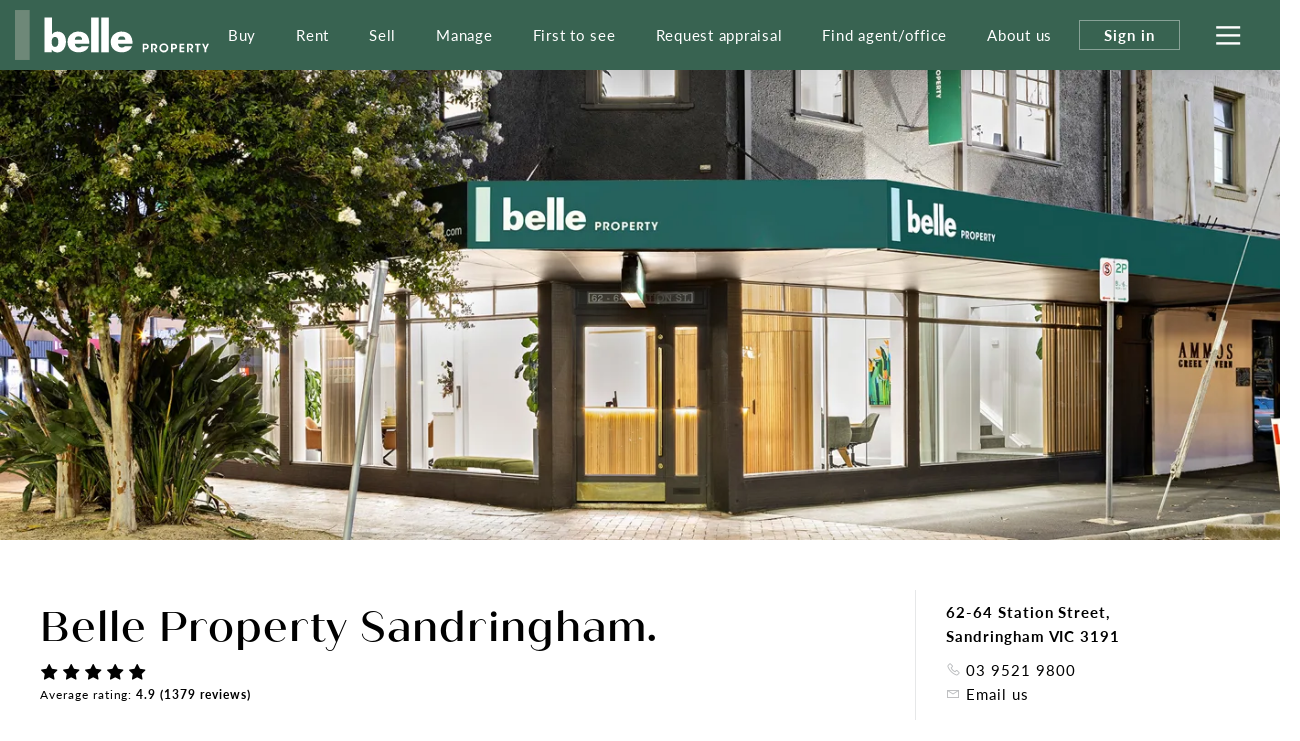

--- FILE ---
content_type: text/html; charset=utf-8
request_url: https://www.belleproperty.com/sandringham
body_size: 21949
content:
<!DOCTYPE html>
<html lang="en">
<head>
    <title>
    
	Belle Property Sandringham. - Real Estate Agents

</title>
    <!--[if IE]>
        <meta http-equiv="imagetoolbar" content="no" />
    <![endif]-->
    <meta http-equiv="Content-Type" content="text/html; charset=utf-8"/>
    <meta name="viewport" id="vport" content="width=device-width, initial-scale=1, user-scalable=no"/>
    
    <link rel="preconnect" href="https://use.typekit.net" />
<link rel="dns-prefetch" href="https://use.typekit.net" />

<link rel="preload" as="font" href="https://propvue.azureedge.net/belle/public/fonts/QuicheSans/quichesans-medium.woff2" type="font/woff2" crossorigin>
<link rel="preload" href="https://propvue.azureedge.net/belle/public/lib/bootstrap-4.4.1/css/bootstrap.min.css" as="style">
<link rel="preload" href="https://propvue.azureedge.net/belle/public/css/plyr.css" as="style">
<link rel="preload" href="https://propvue.azureedge.net/belle/public/css/content.css?v=7b62842e" as="style">
<link rel="preload" href="https://propvue.azureedge.net/belle/public/css/structure.css?v=7b62842e" as="style">
<link rel="preload" href="https://use.typekit.net/onq3xab.css" as="style" crossorigin>

<link rel="apple-touch-icon" sizes="180x180" href="https://propvue.azureedge.net/belle/public/img/apple-touch-icon.png">
<link rel="icon" type="image/png" sizes="32x32" href="https://propvue.azureedge.net/belle/public/img/favicon-32x32.png">
<link rel="icon" type="image/png" sizes="16x16" href="https://propvue.azureedge.net/belle/public/img/favicon-16x16.png">
<link rel="manifest" href="https://propvue.azureedge.net/belle/public/img/site.webmanifest">
<link rel="mask-icon" href="https://propvue.azureedge.net/belle/public/img/safari-pinned-tab.svg" color="#386351">
<link rel="shortcut icon" href="https://propvue.azureedge.net/belle/public/img/favicon.ico">
    
    
<meta name="msapplication-TileColor" content="#386351">
<meta name="msapplication-config" content="https://propvue.azureedge.net/belle/public/img/browserconfig.xml">
<meta name="theme-color" content="#386351">

    <meta name="robots" content="all">
    <meta name="DC.Title" content="Belle Property Sandringham" />
<meta name="DC.Creator" />
<meta name="DC.Subject" content="Belle Property Sandringham" />
<meta name="DC.Publisher" />
<meta name="DC.Type" content="website" />
<meta name="DC.Format" content="text/html" />
<meta name="DC.Language" content="en" />
<meta name="DC.Relation">
<meta name="DC.Rights" content="Copyright &copy;2021">
<link rel="DC.Identifier" href="/sandringham">
<link rel="DC.Coverage" href="/sandringham">
<meta property="article:published_time" content="2026-01-16T01:01:37&#x2B;11:00" />
<meta property="article:author" content="Belle Property Team" />


<meta name="type" property="og:type" content="article" />
<meta name="locale" property="og:locale" content="en_au" />
    <meta name="title" property="og:title" content="Belle Property Sandringham" />
<meta name="site_name" property="og:site_name" />
<meta name="twitter:card" content="summary" />
<meta name="twitter:site" content="@bellepropertyau" />
    <meta property="twitter:title" content="Belle Property Sandringham" />

    
    
    
    
<link rel="stylesheet" type="text/css" href="https://propvue.azureedge.net/belle/public/lib/bootstrap-4.4.1/css/bootstrap.min.css" />
<link rel="stylesheet" type="text/css" href="https://propvue.azureedge.net/belle/public/css/plyr.css" />
<link rel="stylesheet" type="text/css" href="https://propvue.azureedge.net/belle/public/css/content.css?v=7b62842e" />
<link rel="stylesheet" type="text/css" href="https://propvue.azureedge.net/belle/public/css/structure.css?v=7b62842e" />
<style>
    @import url("https://use.typekit.net/onq3xab.css");
</style>
    
    <script type="text/javascript" src="/data/globals"></script>
    
    <link rel="preload" href="https://propvue.azureedge.net/belle/public/img/img-default-image-header.webp" as="image" fetchpriority="high" />
    <link rel="preload" href="https://propvue.azureedge.net/belle/public/img/img-default-property-search.webp" as="image" fetchpriority="high" />
        <script>
            !function(f,b,e,v,n,t,s)
            {if(f.fbq)return;n=f.fbq=function(){n.callMethod?
                    n.callMethod.apply(n,arguments):n.queue.push(arguments)};
                if(!f._fbq)f._fbq=n;n.push=n;n.loaded=!0;n.version='2.0';
                n.queue=[];t=b.createElement(e);t.async=!0;
                t.src=v;s=b.getElementsByTagName(e)[0];
                s.parentNode.insertBefore(t,s)}(window,document,'script','https://connect.facebook.net/en_US/fbevents.js');
            fbq('init', '323646618188248');
        </script>
        <noscript><img height='1' width='1' src='https://www.facebook.com/tr?id=130999522434552&ev=PageView&noscript=1' /></noscript>



    
	<!-- Google Tag Manager -->
	<script>
		(function (w,d,s,l,i){w[l]=w[l]||[];w[l].push({'gtm.start':
				new Date().getTime(),event:'gtm.js'});var f=d.getElementsByTagName(s)[0],
				j=d.createElement(s),dl=l!='dataLayer'?'&l='+l:'';j.async=true;j.src=
				'https://www.googletagmanager.com/gtm.js?id='+i+dl;f.parentNode.insertBefore(j,f);
		})(window, document, 'script', 'dataLayer', 'GTM-TPQDJ45');
	</script>
	<!-- End Google Tag Manager -->




<script type="text/javascript">!function(T,l,y){var S=T.location,k="script",D="instrumentationKey",C="ingestionendpoint",I="disableExceptionTracking",E="ai.device.",b="toLowerCase",w="crossOrigin",N="POST",e="appInsightsSDK",t=y.name||"appInsights";(y.name||T[e])&&(T[e]=t);var n=T[t]||function(d){var g=!1,f=!1,m={initialize:!0,queue:[],sv:"5",version:2,config:d};function v(e,t){var n={},a="Browser";return n[E+"id"]=a[b](),n[E+"type"]=a,n["ai.operation.name"]=S&&S.pathname||"_unknown_",n["ai.internal.sdkVersion"]="javascript:snippet_"+(m.sv||m.version),{time:function(){var e=new Date;function t(e){var t=""+e;return 1===t.length&&(t="0"+t),t}return e.getUTCFullYear()+"-"+t(1+e.getUTCMonth())+"-"+t(e.getUTCDate())+"T"+t(e.getUTCHours())+":"+t(e.getUTCMinutes())+":"+t(e.getUTCSeconds())+"."+((e.getUTCMilliseconds()/1e3).toFixed(3)+"").slice(2,5)+"Z"}(),iKey:e,name:"Microsoft.ApplicationInsights."+e.replace(/-/g,"")+"."+t,sampleRate:100,tags:n,data:{baseData:{ver:2}}}}var h=d.url||y.src;if(h){function a(e){var t,n,a,i,r,o,s,c,u,p,l;g=!0,m.queue=[],f||(f=!0,t=h,s=function(){var e={},t=d.connectionString;if(t)for(var n=t.split(";"),a=0;a<n.length;a++){var i=n[a].split("=");2===i.length&&(e[i[0][b]()]=i[1])}if(!e[C]){var r=e.endpointsuffix,o=r?e.location:null;e[C]="https://"+(o?o+".":"")+"dc."+(r||"services.visualstudio.com")}return e}(),c=s[D]||d[D]||"",u=s[C],p=u?u+"/v2/track":d.endpointUrl,(l=[]).push((n="SDK LOAD Failure: Failed to load Application Insights SDK script (See stack for details)",a=t,i=p,(o=(r=v(c,"Exception")).data).baseType="ExceptionData",o.baseData.exceptions=[{typeName:"SDKLoadFailed",message:n.replace(/\./g,"-"),hasFullStack:!1,stack:n+"\nSnippet failed to load ["+a+"] -- Telemetry is disabled\nHelp Link: https://go.microsoft.com/fwlink/?linkid=2128109\nHost: "+(S&&S.pathname||"_unknown_")+"\nEndpoint: "+i,parsedStack:[]}],r)),l.push(function(e,t,n,a){var i=v(c,"Message"),r=i.data;r.baseType="MessageData";var o=r.baseData;return o.message='AI (Internal): 99 message:"'+("SDK LOAD Failure: Failed to load Application Insights SDK script (See stack for details) ("+n+")").replace(/\"/g,"")+'"',o.properties={endpoint:a},i}(0,0,t,p)),function(e,t){if(JSON){var n=T.fetch;if(n&&!y.useXhr)n(t,{method:N,body:JSON.stringify(e),mode:"cors"});else if(XMLHttpRequest){var a=new XMLHttpRequest;a.open(N,t),a.setRequestHeader("Content-type","application/json"),a.send(JSON.stringify(e))}}}(l,p))}function i(e,t){f||setTimeout(function(){!t&&m.core||a()},500)}var e=function(){var n=l.createElement(k);n.src=h;var e=y[w];return!e&&""!==e||"undefined"==n[w]||(n[w]=e),n.onload=i,n.onerror=a,n.onreadystatechange=function(e,t){"loaded"!==n.readyState&&"complete"!==n.readyState||i(0,t)},n}();y.ld<0?l.getElementsByTagName("head")[0].appendChild(e):setTimeout(function(){l.getElementsByTagName(k)[0].parentNode.appendChild(e)},y.ld||0)}try{m.cookie=l.cookie}catch(p){}function t(e){for(;e.length;)!function(t){m[t]=function(){var e=arguments;g||m.queue.push(function(){m[t].apply(m,e)})}}(e.pop())}var n="track",r="TrackPage",o="TrackEvent";t([n+"Event",n+"PageView",n+"Exception",n+"Trace",n+"DependencyData",n+"Metric",n+"PageViewPerformance","start"+r,"stop"+r,"start"+o,"stop"+o,"addTelemetryInitializer","setAuthenticatedUserContext","clearAuthenticatedUserContext","flush"]),m.SeverityLevel={Verbose:0,Information:1,Warning:2,Error:3,Critical:4};var s=(d.extensionConfig||{}).ApplicationInsightsAnalytics||{};if(!0!==d[I]&&!0!==s[I]){var c="onerror";t(["_"+c]);var u=T[c];T[c]=function(e,t,n,a,i){var r=u&&u(e,t,n,a,i);return!0!==r&&m["_"+c]({message:e,url:t,lineNumber:n,columnNumber:a,error:i}),r},d.autoExceptionInstrumented=!0}return m}(y.cfg);function a(){y.onInit&&y.onInit(n)}(T[t]=n).queue&&0===n.queue.length?(n.queue.push(a),n.trackPageView({})):a()}(window,document,{
src: "https://js.monitor.azure.com/scripts/b/ai.2.min.js", // The SDK URL Source
crossOrigin: "anonymous", 
cfg: { // Application Insights Configuration
    connectionString: 'InstrumentationKey=f2d128d1-cf95-4ad4-a742-338b9724862a;IngestionEndpoint=https://australiaeast-1.in.applicationinsights.azure.com/;LiveEndpoint=https://australiaeast.livediagnostics.monitor.azure.com/;ApplicationId=d37e2085-03f3-4513-ae72-78499c15597b'
}});</script></head>


<body>

	<!-- Google Tag Manager (noscript) -->
	<noscript>
		<iframe src="https://www.googletagmanager.com/ns.html?id=GTM-TPQDJ45" height="0" width="0" style="display:none;visibility:hidden"></iframe>
	</noscript>
	<!-- End Google Tag Manager (noscript) -->





<header>
    <div class="inner">
        <div class="logo"><a href="/"></a></div>
        <div class="navigation">
            <ul>

        <li><a href="/buy">Buy</a></li>

        <li><a href="/rent">Rent</a></li>

        <li><a href="/sell">Sell</a></li>

        <li><a href="/manage">Manage</a></li>

        <li><a href="/first-to-see">First to see</a></li>

        <li><a href="/request-appraisal">Request appraisal</a></li>

        <li><a href="/agents-and-offices">Find agent/office</a></li>

        <li><a href="/about-us">About us</a></li>
            </ul>
        </div>
        <div class="header-nav">
                <div class="nav-sign-in"><span>Sign in</span></div>
            <div class="nav-hamburger">
                <div class="hamburger hamburger--spin">
                    <div class="hamburger-box">
                        <div class="hamburger-inner"></div>
                    </div>
                </div>
            </div>
        </div>
    </div>
</header>

<div class="menu">
    <div class="menuback"></div>
    <div class="menuinner">
        <div class="items">
                <div class="item-list">
                    <ul>

        <li><a href="/buy">Buy</a></li>

        <li><a href="/first-to-see">First to see</a></li>

        <li><a href="/agents-and-offices">Find agent/office</a></li>

        <li><a href="/buy">Buy with Belle Property</a></li>

        <li><a href="/listings?propertyType=residential&amp;sort=newold&amp;searchStatus=buy&amp;state=all">Properties for sale</a></li>

        <li><a href="/upcoming-inspections?propertyType=residential&amp;sort=newold&amp;searchStatus=buy&amp;state=all">Upcoming inspections</a></li>

        <li><a href="/upcoming-auctions">Online auctions</a></li>

        <li><a href="/new-developments-and-projects">New developments &amp; projects</a></li>

        <li><a href="/blog?t=buying">Buying tips &amp; advice</a></li>

        <li><a href="/suburb-guides">Suburb guides</a></li>
                    </ul>
                </div>
                <div class="item-list">
                    <ul>

        <li><a href="/sell">Sell</a></li>

        <li><a href="/first-to-see">First to see</a></li>

        <li><a href="/agents-and-offices">Find agent/office</a></li>

        <li><a href="/sell">Sell with Belle Property</a></li>

        <li><a href="/request-appraisal">Request an appraisal</a></li>

        <li><a href="/listings?propertyType=residential&amp;sort=newold&amp;searchStatus=sold&amp;state=all">Recently sold</a></li>

        <li><a href="/testimonials">Testimonials</a></li>

        <li><a href="/blog?t=selling">Selling tips &amp; advice</a></li>
                    </ul>
                </div>
                <div class="item-list">
                    <ul>

        <li><a href="/rent">Rent</a></li>

        <li><a href="/rent">Rent with Belle Property</a></li>

        <li><a href="/listings?propertyType=residential&amp;sort=newold&amp;searchStatus=rent&amp;state=all">Properties for rent</a></li>

        <li><a href="/upcoming-inspections?propertyType=residential&amp;sort=newold&amp;searchStatus=rent&amp;state=all">Upcoming inspections</a></li>

        <li><a href="/blog?t=renting">Renting tips &amp; advice</a></li>

        <li><a href="/suburb-guides">Suburb guides</a></li>

        <li><a href="https://www.belleescapes.com.au/" target="_blank">Holiday accommodation</a></li>

        <li><a href="https://www.bellecommercial.com/" target="_blank">Commercial properties</a></li>
                    </ul>
                </div>
                <div class="item-list">
                    <ul>

        <li><a href="/manage">Manage</a></li>

        <li><a href="/agents-and-offices">Find an agent or office</a></li>

        <li><a href="/manage">Manage with Belle Property</a></li>

        <li><a href="/request-appraisal">Request an appraisal</a></li>

        <li><a href="/testimonials">Testimonials</a></li>

        <li><a href="/blog?t=investing">Investing tips &amp; advice</a></li>
                    </ul>
                </div>
                <div class="item-list">
                    <ul>

        <li><a href="/about-us">About us</a></li>

        <li><a href="/head-office">Our head office</a></li>

        <li><a href="/our-global-partners">Our global partners</a></li>

        <li><a href="/blog">Our blog</a></li>

        <li><a href="/our-publications">Our publications</a></li>

        <li><a href="/join-belle-property">Work with us</a></li>

        <li><a href="/become-a-franchisee">Become a franchisee</a></li>
                    </ul>
                </div>
        </div>
        <div class="network">
            <div class="title">Our connected network</div>
            <div class="brands">
                        <div class="brand propvue"><a href="/our-services" target="_blank"></a></div>
                        <div class="brand commercial"><a href="https://www.bellecommercial.com/" target="_blank"></a></div>
                        <div class="brand international"><a href="https://www.belleinternational.com.au/" target="_blank"></a></div>
                        <div class="brand escapes"><a href="https://www.belleescapes.com.au/" target="_blank"></a></div>
                        <div class="brand-line-break"></div>
                        <div class="brand hockingstuart"><a href="https://hockingstuart.com.au/" target="_blank"></a></div>
                        <div class="brand acton"><a href="https://acton.com.au" target="_blank"></a></div>
                        <div class="brand jamesedition"><a href="https://www.jamesedition.com/" target="_blank"></a></div>
                        <div class="brand-spacer"></div>
                        <div class="brand lre"><a href="https://www.leadingre.com/" target="_blank"></a></div>
                        <div class="brand lpi"><a href="https://www.luxuryportfolio.com/" target="_blank"></a></div>
            </div>
        </div>
    </div>
</div>
<div class="user-modal sign-in">
	<div class="user-modal-inner">
		<div class="modal-close"></div>
		<ul class="nav nav-tabs nav-justified" role="tablist">
			<li class="nav-item" role="presentation">
				<a class="nav-link active" id="b5-signin-tab" href="#b5-signin" role="tab" aria-controls="b5-signin" aria-selected="true">Sign In</a>
			</li>
			<li class="nav-item" role="presentation">
				<a class="nav-link" id="b5-register-tab" href="#b5-register" role="tab" aria-controls="b5-register" aria-selected="false">Register</a>
			</li>
		</ul>
		<div class="tab-content">
			<div class="tab-pane fade show active" id="b5-signin" role="tabpanel" aria-labelledby="b5-signin-tab">
				<div class="pane-intro">
					<h3>Sign In</h3>
				</div>


<form method="post" onsubmit="return m4.user.signin(this.form);" action="/user/login">
<input type="hidden" id="b5-userTypeGuid" name="UserTypeGuid" value="d551b058-15ff-41d4-b337-490384dfde73" />
<input type="hidden" id="b5-favourite" name="favourite" value="" />
<fieldset>
    <input type="hidden" id="b5-action" name="b5-action" value="signin" />
    <div class="row justify-content-center">
        <div class="col-md-6">
            <div class="form-group m4-textfield m4-textfield-floating-label">
                <label for="b5-email" class="control-label">Email</label>
                <input type="text" class="form-control" id="b5-email" name="EmailAddress" autocomplete="off" spellcheck="false" data-valid-required="true" data-valid="email" />
                <span class="m4-textfield-focused"></span>
            </div>
        </div>
    </div>
    <div class="row justify-content-center">
        <div class="col-md-6">
            <div class="form-group m4-textfield m4-textfield-floating-label">
                <label for="b5-pass" class="control-label">Password</label>
                <input type="password" class="form-control" id="b5-pass" name="Password" autocomplete="off" spellcheck="false" data-valid-required="true" data-valid="string" data-valid-min="6" />
                <span class="m4-textfield-focused"></span>
            </div>
        </div>
    </div>
    <div class="row justify-content-center">
        <div class="col-md-12">
            <div class="loader-holder">
                <div class="loader">&nbsp;</div>
            </div>
            <div class="complete-message"></div>
            <div class="form-group-buttons">
                <div class="form-group">
                    <input type="submit" class="btn-submit" onclick="return m4.user.signin(this.form);" value="Sign In" />
                </div>
                <p><a class="b5-panel-link" href="#b5-forgot">Forgot Password?</a></p>
            </div>
        </div>
    </div>
</fieldset>
<input name="__RequestVerificationToken" type="hidden" value="CfDJ8NrdjCFcDtlOnQBNp_vcTwUtwnNd2TRNIZ6ETw9yQbvDNlBPdTjVVKpT7nL1fGDskI6j664Pw7LzAw2L4mPjtUIxK5008RfyzZ8PJ6HXuM6GlZHq-gq_PiljWoq9zbQ_bMXs_l_NQSZQH79yM0CPTMQ" /></form>
			</div>
			<div class="tab-pane fade" id="b5-register" role="tabpanel" aria-labelledby="b5-register-tab">
				<div class="pane-intro">
					<h3>Register</h3>
					<div class="pane-error"></div>
				</div>


<form method="post" onsubmit="return m4.user.register(this.form);" action="/user/register">
    <input type="hidden" id="b5-userTypeGuid" name="UserTypeGuid" value="d551b058-15ff-41d4-b337-490384dfde73" />
    <input type="hidden" id="b5-favourite" name="favourite" value="" />
    <fieldset>
        <input type="hidden" id="b5-action" name="b5-action" value="register" />
        <div class="row">
            <div class="col-md-6">
                <div class="form-group m4-textfield m4-textfield-floating-label">
                    <label for="b5-firstname" class="control-label">First name</label>
                    <input type="text" class="form-control" id="b5-firstname" name="Firstname" autocomplete="off" spellcheck="false" data-valid-required="true" data-valid="string" data-valid-min="2" />
                    <span class="m4-textfield-focused"></span>
                </div>

                <div class="form-group m4-textfield m4-textfield-floating-label">
                    <label for="b5-lastname" class="control-label">Last name</label>
                    <input type="text" class="form-control" id="b5-lastname" name="Lastname" autocomplete="off" spellcheck="false" data-valid-required="true" data-valid="string" data-valid-min="2" />
                    <span class="m4-textfield-focused"></span>
                </div>

                <div class="form-group m4-textfield m4-textfield-floating-label">
                    <label for="b5-email" class="control-label">Email</label>
                    <input type="text" class="form-control" id="b5-email" name="EmailAddress" autocomplete="off" spellcheck="false" data-valid-required="true" data-valid="email" />
                    <span class="m4-textfield-focused"></span>
                </div>
            </div>
            <div class="col-md-6">
                <div class="form-group m4-textfield m4-textfield-floating-label">
                    <label for="b5-pass" class="control-label">Password</label>
                    <input type="password" class="form-control" id="b5-pass" name="Password" autocomplete="off" spellcheck="false" data-valid-required="true" data-valid="string" data-valid-match="Confirm" data-valid-min="6" />
                    <span class="m4-textfield-focused"></span>
                </div>

                <div class="form-group m4-textfield m4-textfield-floating-label">
                    <label for="b5-confirm" class="control-label">Confirm Password</label>
                    <input type="password" class="form-control" id="b5-confirm" name="Confirm" autocomplete="off" spellcheck="false" data-valid-required="true" data-valid="string" data-valid-match="Password" data-valid-min="6" />
                    <span class="m4-textfield-focused"></span>
                </div>

                <div class="form-group m4-textfield m4-textfield-floating-label">
                    <label for="b5-postcode" class="control-label">Postcode</label>
                    <input type="text" class="form-control" id="b5-postcode" name="PostCode" autocomplete="off" spellcheck="false" data-valid-required="true" data-valid="postcode" />
                    <span class="m4-textfield-focused"></span>
                </div>
            </div>
        </div>
        <div class="row justify-content-center">
            <div class="col-md-8">
                <div class="b5-terms-wrapper">
                    <div class="form-group checkbox-group">
                        <input type="checkbox" class="xn-checkbox" name="b5-register-terms" id="b5-register-terms" data-valid-required="true" data-valid="checkbox" />
                        <label for="b5-register-terms" class="control-label">I accept the <a href="/terms-of-use" target="_blank">Terms and Conditions</a></label>
                    </div>
                </div>
            </div>
        </div>
        <div class="row justify-content-center">
            <div class="col-md-12">
                <div class="form-group-buttons">
                    <input type="submit" class="btn-submit" onclick="return m4.user.register(this.form);" value="Register" />
                </div>
            </div>
        </div>
    </fieldset>
<input name="__RequestVerificationToken" type="hidden" value="CfDJ8NrdjCFcDtlOnQBNp_vcTwUtwnNd2TRNIZ6ETw9yQbvDNlBPdTjVVKpT7nL1fGDskI6j664Pw7LzAw2L4mPjtUIxK5008RfyzZ8PJ6HXuM6GlZHq-gq_PiljWoq9zbQ_bMXs_l_NQSZQH79yM0CPTMQ" /></form>
			</div>
			<div class="tab-pane fade" id="b5-forgot" role="tabpanel">
				<div class="pane-intro">
					<h3>Forgotten your Password?</h3>
					<p>Enter your email address below and we'll send instructions and a link to reset your password</p>
				</div>
<form method="post" onsubmit="return m4.user.forgot(this.form);" action="/user/password">
	<input type="hidden" id="b5-userTypeGuid" name="UserTypeGuid" value="d551b058-15ff-41d4-b337-490384dfde73" />
	<input type="hidden" id="b5-action" name="b5-action" value="forgot" />
	<fieldset>
		<div class="row justify-content-center">
			<div class="col-md-6">
				<div class="form-group m4-textfield m4-textfield-floating-label">
					<label for="b5-email" class="control-label">Email</label>
					<input type="text" class="form-control" id="b5-email" name="EmailAddress" autocomplete="off" spellcheck="false" data-valid-required="true" data-valid="email" />
					<span class="m4-textfield-focused"></span>
				</div>
			</div>
		</div>
		<div class="row justify-content-center">
			<div class="col-md-12">
				<div class="form-group-buttons">
					<input type="submit" class="btn-submit" onclick="return m4.user.forgot(this.form);" value="Send" />
					<p><a class="b5-panel-link" href="#b5-signin">Cancel</a></p>
				</div>
			</div>
		</div>
	</fieldset>
<input name="__RequestVerificationToken" type="hidden" value="CfDJ8NrdjCFcDtlOnQBNp_vcTwUtwnNd2TRNIZ6ETw9yQbvDNlBPdTjVVKpT7nL1fGDskI6j664Pw7LzAw2L4mPjtUIxK5008RfyzZ8PJ6HXuM6GlZHq-gq_PiljWoq9zbQ_bMXs_l_NQSZQH79yM0CPTMQ" /></form>			</div>
		</div>
	</div>
</div>




<div class="main">

		<section class="image-header" data-background="/media/mfwfl0sw/12735471_5-325-16_photo_web.jpg?rxy=0.506,0.6085085023988832&amp;width=1400&amp;height=600&amp;v=1da80493d336fc0&amp;format=webp&amp;quality=80" data-background-position="BC"></section>


<section class="section-columns office">
    <div class="inner">
        <div class="row">
            <div class="col column-main">
                <h1>Belle Property Sandringham.</h1>
                <div data-require="true" data-require-type="rating">
                    <script type="application/xn+json">{"@type":"rating","item":"==Qf9JSZjlmZm9mI6ISZwlHVn5Wa0FmciwiI4cDN5EjNwETO0UDNzcTMiojIklmI7pjIzVWdsFmdiwiIzdmbpRXYy9SY0FGZvIiOiwmc1Jye"}</script>
                </div>
                
                    <section class="section content readmore office-summary">
                        <div class="inner">
                            <div class="row">
                                <div class="col-md-12 summary">
                                    <p>Belle Property Sandringham is led by Co-Directors Jenny Dwyer, Stephen Tickell, Mark Zammit and Fran Harkin who have been selling Bayside’s most premium real estate with more than 100 years combined experience.</p>
<p>Setting the benchmark for first-class real estate services in Sandringham and surrounds, the team at Belle Property Sandringham live and breathe the local lifestyle, combining their on-the-ground local knowledge with years of professional experience, and a commitment to superior marketing and customer service to achieve exceptional results.</p>
<p>The team at Belle Property Sandringham echo this dedication and are highly professional, building long term relationships with clients who trust them to deliver premium property results again and again.</p>
<p>Servicing Hampton, Sandringham, Black Rock, Beaumaris, Hampton East, Highett and Cheltenham, the team at Belle Property Sandringham offers a down-to-earth real estate experience that achieves impressive outcomes.</p>
                                </div>
                            </div>
                                <div class="read-more">
                                    <a href="#">Read more</a>
                                </div>
                                <div class="read-less">
                                    <a href="#">Show less</a>
                                </div>
                        </div>
                    </section>

	<section class="section content awards pt-small pb-none">
		<div class="inner">
			<div class="title">Awards</div>
			<div class="swiper">
				<div class="swiper-container">
					<div class="swiper-wrapper">
							<div class="swiper-slide">
								<img src="/media/pjjnoly2/badgehires_sandringham.png?rmode=max&amp;width=400&amp;v=1db892ac5b5f670&amp;format=webp&amp;quality=80" alt="" />
							</div>
							<div class="swiper-slide">
								<img src="/media/lioajc2p/badgehires_hampton.png?rmode=max&amp;width=400&amp;v=1db892ac4df6c90&amp;format=webp&amp;quality=80" alt="" />
							</div>
							<div class="swiper-slide">
								<img src="/media/prjgbi5g/badgehires_beaumaris.png?rmode=max&amp;width=400&amp;v=1db892ac41e1860&amp;format=webp&amp;quality=80" alt="" />
							</div>
							<div class="swiper-slide">
								<img src="/media/m30bz1j0/badgehires.png?rmode=max&amp;width=400&amp;v=1db892ad4f7c140&amp;format=webp&amp;quality=80" alt="" />
							</div>
							<div class="swiper-slide">
								<img src="/media/limcpyfr/badgehires.png?rmode=max&amp;width=400&amp;v=1db892b16189370&amp;format=webp&amp;quality=80" alt="" />
							</div>
							<div class="swiper-slide">
								<img src="/media/etrbod0p/vic_no1_individual-office-_fy24_rgb_edit.png?rmode=max&amp;width=400&amp;v=1db131fb9c15250&amp;format=webp&amp;quality=80" alt="" />
							</div>
							<div class="swiper-slide">
								<img src="/media/4zzdpyj4/bp_platinum_elite-agent_2024_rgb_jenny-dwyer.jpg?rmode=max&amp;width=400&amp;v=1db3a9c55c25570&amp;format=webp&amp;quality=80" alt="" />
							</div>
							<div class="swiper-slide">
								<img src="/media/3crdatca/bp_titanium_elite-agent_2024_rgb_rc-fh-st.jpg?rmode=max&amp;width=400&amp;v=1db3a9c56fd1f60&amp;format=webp&amp;quality=80" alt="" />
							</div>
							<div class="swiper-slide">
								<img src="/media/o1xhhki4/vic_no2_principal-gci_fy24_rgb_jenny-dwyer.jpg?rmode=max&amp;width=400&amp;v=1db3a9c57fe89d0&amp;format=webp&amp;quality=80" alt="" />
							</div>
							<div class="swiper-slide">
								<img src="/media/fw2l2la0/agent-of-the-year-sandringham.png?rmode=max&amp;width=400&amp;v=1db3a9c811afba0&amp;format=webp&amp;quality=80" alt="" />
							</div>
							<div class="swiper-slide">
								<img src="/media/xsep3lhm/agent-of-the-year-hampton.png?rmode=max&amp;width=400&amp;v=1db3a9c8f0f10c0&amp;format=webp&amp;quality=80" alt="" />
							</div>
							<div class="swiper-slide">
								<img src="/media/tekdbrk3/agency-of-the-year-sandringham.png?rmode=max&amp;width=400&amp;v=1dab763c1cb6a70&amp;format=webp&amp;quality=80" alt="" />
							</div>
							<div class="swiper-slide">
								<img src="/media/e5cnsy3f/agency-of-the-year-black-rock.png?rmode=max&amp;width=400&amp;v=1dab763c0532250&amp;format=webp&amp;quality=80" alt="" />
							</div>
							<div class="swiper-slide">
								<img src="/media/abeplaiy/agency-of-the-year-hampton.png?rmode=max&amp;width=400&amp;v=1dab763c12e4010&amp;format=webp&amp;quality=80" alt="" />
							</div>
							<div class="swiper-slide">
								<img src="/media/kjqpapqq/seal-reb-top-50-women-in-real-estate-ranking-2023.png?rmode=max&amp;width=400&amp;v=1db3a9d00ccf470&amp;format=webp&amp;quality=80" alt="" />
							</div>
							<div class="swiper-slide">
								<img src="/media/ch5b25mo/rate-my-agent-2023-hampton-cropped.jpg?rmode=max&amp;width=400&amp;v=1db3a9cd9c57ff0&amp;format=webp&amp;quality=80" alt="" />
							</div>
					</div>
				</div>
				<div class="swiper-pagination"></div>
				<div class="swiper-nav">
					<div class="swiper-button-next"></div>
					<div class="swiper-button-prev"></div>
				</div>
			</div>
		</div>
	</section>

	<section class="section content sponsorships pt-medium pb-medium">
		<div class="inner">
			<div class="title">Sponsoring</div>
			<div class="swiper">
				<div class="swiper-container">
					<div class="swiper-wrapper">
							<div class="swiper-slide">
								<img src="/media/0mkcvqrk/beaumaris-bowls-logo.png?rmode=max&amp;width=200&amp;v=1db3a9d7183c860&amp;format=webp&amp;quality=80" alt="" />
							</div>
							<div class="swiper-slide">
								<img src="/media/ewapfklw/brlsc-logo.png?rmode=max&amp;width=200&amp;v=1db3a9de0e879d0&amp;format=webp&amp;quality=80" alt="" />
							</div>
							<div class="swiper-slide">
								<img src="/media/w5al5q5q/escc-logo.jpg?rmode=max&amp;width=200&amp;v=1db3a9dc9367f30&amp;format=webp&amp;quality=80" alt="" />
							</div>
							<div class="swiper-slide">
								<img src="/media/ih5cqnne/sandringham-ps-logo.png?rmode=max&amp;width=200&amp;v=1dbe434ed7e47b0&amp;format=webp&amp;quality=80" alt="" />
							</div>
							<div class="swiper-slide">
								<img src="/media/5mugyyzj/slac-logo.png?rmode=max&amp;width=200&amp;v=1dc549c98c941b0&amp;format=webp&amp;quality=80" alt="" />
							</div>
					</div>
				</div>
				<div class="swiper-pagination"></div>
				<div class="swiper-nav">
					<div class="swiper-button-next"></div>
					<div class="swiper-button-prev"></div>
				</div>
			</div>
		</div>
	</section>

            </div>
            <div class="col column-extras">
                <div class="row">
                    <div class="col-md-6 col-lg-12">
                        
                                <div class="contact">
                                    <div class="address">
                                        <a href="https://g.page/belle-property-sandringham?share" target="_blank" rel="nofollow noreferrer">
                                            62-64 Station Street,<br /> Sandringham VIC 3191
                                        </a>
                                    </div>
                                        <div class="info">
                                            <a class="phone" href="tel:03 9521 9800">03 9521 9800</a>
                                        </div>
                                        <div class="info">
                                            <a class="email" href="#" data-office-modal="office-contact" data-id="24249">Email us</a>
                                        </div>
                                            <ul class="soxial">
                                                    <li><a href="https://www.facebook.com/bellepropertysandringham/" target="_blank" class="soxial-facebook"></a></li>
                                                    <li><a href="https://www.instagram.com/bellepropertysandringham/?hl=en" target="_blank" class="soxial-instagram"></a></li>
                                                    <li><a href="https://au.linkedin.com/company/belleproperty" target="_blank" class="soxial-linkedin"></a></li>
                                                    <li><a href="https://www.youtube.com/@bellepropertysandringham5650" target="_blank" class="soxial-youtube"></a></li>
                                            </ul>
                                </div>
                    </div>
                    <div class="col-md-6 col-lg-12">
                            <a href="#first-to-see" class="btn-first-to-see" data-anchor-scroll="true"></a>
                        <div class="contact-btns">
                                <a href="sandringham/request-appraisal" class="btn-outline" data-anchor-scroll="true">Request an appraisal</a>


                                <a href="#listings" class="btn-outline" data-anchor-scroll="true">Our listings</a>
                                <a href="listings?office=269&amp;propertyType=residential&amp;sort=newold&amp;auctions=true&amp;searchStatus=buy&amp;state=all" class="btn-outline" data-anchor-scroll="true">Upcoming Auctions</a>
                        </div>
                        <div class="item-list">

<div class="title">Resources</div>
<ul>
			<li><a  href="https://www.belleproperty.com/sandringham/maintenance-request" target="_blank">Maintenance request</a></li>
</ul>                        </div>
                    </div>
                </div>
            </div>
        </div>
    </div>
</section>



    <section class="section our-team">
        <div class="inner">
            <h2 class="title">Our team.</h2>
                    <ul class="nav tabnav justify-content-center" role="tablist">
                            <li class="nav-item" role="presentation">
                                <a class="nav-link active" id="b5-role-sales-tab" href="#b5-role-sales" role="tab" aria-controls="b5-role-sales" aria-selected="true">Sales</a>
                            </li>
                            <li class="nav-item" role="presentation">
                                <a class="nav-link" id="b5-role-property-management-tab" href="#b5-role-property-management" role="tab" aria-controls="b5-role-property-management" aria-selected="false">Property Management</a>
                            </li>
                    </ul>

            <div class="tab-content">
                        <div class="tab-pane fade show active" id="b5-role-sales" role="tabpanel" aria-labelledby="b5-role-sales-tab">
                            <div class="team-members">
                                    <div class="team-member">
                                        <div class="image-wrapper">
                                                <div class="image" data-background="/media/cbxoshhw/16205963527.jpg?cc=0.206760447809697,0.0,0.0289083419992199,0.141915065481944&amp;width=600&amp;height=648&amp;v=1d88fbf504feb50&amp;format=webp&amp;quality=80"><a href="/sandringham/jenny-dwyer"></a></div>
                                        </div>
                                        <div class="details">
                                                <div class="name"><a href="/sandringham/jenny-dwyer">Jenny Dwyer</a></div>
                                                <div class="role">Principal | Director</div>
                                                <div class="info">
                                                    <a class="phone" href="tel:0418 528 988">0418 528 988</a>
                                                </div>
                                                <div class="info">
                                                    <a class="email" href="#" data-agent-modal="agent-contact" data-id="3031">Email me</a>
                                                </div>
                                        </div>
                                    </div>
                                    <div class="team-member">
                                        <div class="image-wrapper">
                                                <div class="image" data-background="/media/igunuoob/16868857798.jpg?cc=0.1978330137787597,0,0.037835776030157219,0.14191506548194416&amp;width=600&amp;height=648&amp;v=1d9a05b79bfeeb0&amp;format=webp&amp;quality=80"><a href="/sandringham/stephen-tickell"></a></div>
                                        </div>
                                        <div class="details">
                                                <div class="name"><a href="/sandringham/stephen-tickell">Stephen Tickell</a></div>
                                                <div class="role">Principal | Director | Auctioneer</div>
                                                <div class="info">
                                                    <a class="phone" href="tel:0418 177 565">0418 177 565</a>
                                                </div>
                                                <div class="info">
                                                    <a class="email" href="#" data-agent-modal="agent-contact" data-id="3685">Email me</a>
                                                </div>
                                        </div>
                                    </div>
                                    <div class="team-member">
                                        <div class="image-wrapper">
                                                <div class="image" data-background="/media/yczlw5jc/17477836070.jpg?cc=0.206760447809697,0,0.0289083419992199,0.141915065481944&amp;width=600&amp;height=648&amp;v=1dbca376996e3b0&amp;format=webp&amp;quality=80"><a href="/sandringham/fran-harkin"></a></div>
                                        </div>
                                        <div class="details">
                                                <div class="name"><a href="/sandringham/fran-harkin">Fran Harkin</a></div>
                                                <div class="role">Principal | Director </div>
                                                <div class="info">
                                                    <a class="phone" href="tel:0414 957 840">0414 957 840</a>
                                                </div>
                                                <div class="info">
                                                    <a class="email" href="#" data-agent-modal="agent-contact" data-id="2554">Email me</a>
                                                </div>
                                        </div>
                                    </div>
                                    <div class="team-member">
                                        <div class="image-wrapper">
                                                <div class="image" data-background="/media/vsxjsgjk/16868846806.jpg?cc=0.206760447809697,0,0.0289083419992199,0.141915065481944&amp;width=600&amp;height=648&amp;v=1d9a05b59888e90&amp;format=webp&amp;quality=80"><a href="/sandringham/mark-zammit"></a></div>
                                        </div>
                                        <div class="details">
                                                <div class="name"><a href="/sandringham/mark-zammit">Mark Zammit</a></div>
                                                <div class="role">Principal | Director | Auctioneer</div>
                                                <div class="info">
                                                    <a class="phone" href="tel:0408 350 144">0408 350 144</a>
                                                </div>
                                                <div class="info">
                                                    <a class="email" href="#" data-agent-modal="agent-contact" data-id="2907">Email me</a>
                                                </div>
                                        </div>
                                    </div>
                                    <div class="team-member">
                                        <div class="image-wrapper">
                                                <div class="image" data-background="/media/ai0l0e1y/16868852713.jpg?cc=0.206760447809697,0.0,0.0289083419992199,0.141915065481944&amp;width=600&amp;height=648&amp;v=1d9a05b5468e950&amp;format=webp&amp;quality=80"><a href="/sandringham/mandy-engelhardt"></a></div>
                                        </div>
                                        <div class="details">
                                                <div class="name"><a href="/sandringham/mandy-engelhardt">Mandy Engelhardt</a></div>
                                                <div class="role">Sales Consultant</div>
                                                <div class="info">
                                                    <a class="phone" href="tel:0439 483 024">0439 483 024</a>
                                                </div>
                                                <div class="info">
                                                    <a class="email" href="#" data-agent-modal="agent-contact" data-id="3734">Email me</a>
                                                </div>
                                        </div>
                                    </div>
                                    <div class="team-member">
                                        <div class="image-wrapper">
                                                <div class="image" data-background="/media/iy1pskvf/16868875702.jpg?cc=0.206760447809697,0,0.0289083419992199,0.141915065481944&amp;width=600&amp;height=648&amp;v=1d9a05b6ed2ff10&amp;format=webp&amp;quality=80"><a href="/sandringham/ryan-castles"></a></div>
                                        </div>
                                        <div class="details">
                                                <div class="name"><a href="/sandringham/ryan-castles">Ryan Castles</a></div>
                                                <div class="role">Partner | Auctioneer | Licensed Estate Agent</div>
                                                <div class="info">
                                                    <a class="phone" href="tel:0499 003 879">0499 003 879</a>
                                                </div>
                                                <div class="info">
                                                    <a class="email" href="#" data-agent-modal="agent-contact" data-id="2584">Email me</a>
                                                </div>
                                        </div>
                                    </div>
                                    <div class="team-member">
                                        <div class="image-wrapper">
                                                <div class="image" data-background="/media/wo0h301f/16868848789.jpg?cc=0.206760447809697,0.0,0.0289083419992199,0.141915065481944&amp;width=600&amp;height=648&amp;v=1d9a05b31f86210&amp;format=webp&amp;quality=80"><a href="/sandringham/campbell-moore"></a></div>
                                        </div>
                                        <div class="details">
                                                <div class="name"><a href="/sandringham/campbell-moore">Campbell Moore</a></div>
                                                <div class="role">Licensed Estate Agent | Auctioneer</div>
                                                <div class="info">
                                                    <a class="phone" href="tel:0403 227 224">0403 227 224</a>
                                                </div>
                                                <div class="info">
                                                    <a class="email" href="#" data-agent-modal="agent-contact" data-id="3623">Email me</a>
                                                </div>
                                        </div>
                                    </div>
                                    <div class="team-member">
                                        <div class="image-wrapper">
                                                <div class="image" data-background="/media/s5adjzzi/16868838978.jpg?cc=0.206760447809697,0,0.0289083419992199,0.141915065481944&amp;width=600&amp;height=648&amp;v=1d9a052c15759b0&amp;format=webp&amp;quality=80"><a href="/sandringham/andrew-solomon"></a></div>
                                        </div>
                                        <div class="details">
                                                <div class="name"><a href="/sandringham/andrew-solomon">Andrew Solomon</a></div>
                                                <div class="role">Sales Consultant | Auctioneer</div>
                                                <div class="info">
                                                    <a class="phone" href="tel:0449 928 636">0449 928 636</a>
                                                </div>
                                                <div class="info">
                                                    <a class="email" href="#" data-agent-modal="agent-contact" data-id="3356">Email me</a>
                                                </div>
                                        </div>
                                    </div>
                                    <div class="team-member">
                                        <div class="image-wrapper">
                                                <div class="image" data-background="/media/eyvfrxop/16205965258.jpg?cc=0.206760447809697,0.0,0.0289083419992199,0.141915065481944&amp;width=600&amp;height=648&amp;v=1d8e7ca4bb0fd10&amp;format=webp&amp;quality=80"><a href="/sandringham/sandra-michael"></a></div>
                                        </div>
                                        <div class="details">
                                                <div class="name"><a href="/sandringham/sandra-michael">Sandra Michael</a></div>
                                                <div class="role">Sales Associate</div>
                                                <div class="info">
                                                    <a class="phone" href="tel:0499 023 510">0499 023 510</a>
                                                </div>
                                                <div class="info">
                                                    <a class="email" href="#" data-agent-modal="agent-contact" data-id="3902">Email me</a>
                                                </div>
                                        </div>
                                    </div>
                                    <div class="team-member">
                                        <div class="image-wrapper">
                                                <div class="image" data-background="/media/ltdpc0rl/16205964763.jpg?cc=0.206760447809697,0.0,0.0289083419992199,0.141915065481944&amp;width=600&amp;height=648&amp;v=1d8ac1a057c77c0&amp;format=webp&amp;quality=80"><a href="/sandringham/julie-sansom"></a></div>
                                        </div>
                                        <div class="details">
                                                <div class="name"><a href="/sandringham/julie-sansom">Julie Sansom</a></div>
                                                <div class="role">Executive Assistant</div>
                                                <div class="info">
                                                    <a class="phone" href="tel:0418 235 650">0418 235 650</a>
                                                </div>
                                                <div class="info">
                                                    <a class="email" href="#" data-agent-modal="agent-contact" data-id="3604">Email me</a>
                                                </div>
                                        </div>
                                    </div>
                                    <div class="team-member">
                                        <div class="image-wrapper">
                                                <div class="image" data-background="/media/xxjlbgcm/17078609984.jpg?cc=0.206760447809697,0.0,0.0289083419992199,0.141915065481944&amp;width=600&amp;height=648&amp;v=1da5f2486a56aa0&amp;format=webp&amp;quality=80"><a href="/sandringham/melissa-philip"></a></div>
                                        </div>
                                        <div class="details">
                                                <div class="name"><a href="/sandringham/melissa-philip">Melissa Philip</a></div>
                                                <div class="role">Sales Consultant</div>
                                                <div class="info">
                                                    <a class="phone" href="tel:0421 706 491">0421 706 491</a>
                                                </div>
                                                <div class="info">
                                                    <a class="email" href="#" data-agent-modal="agent-contact" data-id="178438">Email me</a>
                                                </div>
                                        </div>
                                    </div>
                                    <div class="team-member">
                                        <div class="image-wrapper">
                                                <div class="image" data-background="/media/vmtk0xma/17515936358.jpg?cc=0.206760447809697,0.0,0.0289083419992199,0.141915065481944&amp;width=600&amp;height=648&amp;v=1dbece3dbbeaf80&amp;format=webp&amp;quality=80"><a href="/sandringham/mackenzie-sansom"></a></div>
                                        </div>
                                        <div class="details">
                                                <div class="name"><a href="/sandringham/mackenzie-sansom">Mackenzie Sansom</a></div>
                                                <div class="role">Sales Associate</div>
                                                <div class="info">
                                                    <a class="phone" href="tel:0448772957">0448772957</a>
                                                </div>
                                                <div class="info">
                                                    <a class="email" href="#" data-agent-modal="agent-contact" data-id="187375">Email me</a>
                                                </div>
                                        </div>
                                    </div>
                            </div>
                        </div>
                        <div class="tab-pane fade" id="b5-role-property-management" role="tabpanel" aria-labelledby="b5-role-property-management-tab">
                            <div class="team-members">
                                    <div class="team-member">
                                        <div class="image-wrapper">
                                                <div class="image" data-background="/media/xpcjmq3u/16382313649.jpg?cc=0.206760447809697,0.0,0.0289083419992199,0.141915065481944&amp;width=600&amp;height=648&amp;v=1d8b2fa4d70b5f0&amp;format=webp&amp;quality=80"><a href="/sandringham/stella-patselis"></a></div>
                                        </div>
                                        <div class="details">
                                                <div class="name"><a href="/sandringham/stella-patselis">Stella Patselis</a></div>
                                                <div class="role">Senior Property Manager</div>
                                                <div class="info">
                                                    <a class="phone" href="tel:0424 275 977">0424 275 977</a>
                                                </div>
                                                <div class="info">
                                                    <a class="email" href="#" data-agent-modal="agent-contact" data-id="3467">Email me</a>
                                                </div>
                                        </div>
                                    </div>
                                    <div class="team-member">
                                        <div class="image-wrapper">
                                                <div class="image" data-background="/media/epulfqv5/16606094553.jpg?cc=0.206760447809697,0.0,0.0289083419992199,0.141915065481944&amp;width=600&amp;height=648&amp;v=1d8b15f8a5a8ff0&amp;format=webp&amp;quality=80"><a href="/sandringham/andrew-pettman"></a></div>
                                        </div>
                                        <div class="details">
                                                <div class="name"><a href="/sandringham/andrew-pettman">Andrew Pettman</a></div>
                                                <div class="role">Head of Property Management</div>
                                                <div class="info">
                                                    <a class="phone" href="tel:0407 886 318">0407 886 318</a>
                                                </div>
                                                <div class="info">
                                                    <a class="email" href="#" data-agent-modal="agent-contact" data-id="166314">Email me</a>
                                                </div>
                                        </div>
                                    </div>
                                    <div class="team-member">
                                        <div class="image-wrapper">
                                                <div class="image" data-background="/media/if0f5si4/jody-virgona.jpg?cc=0.235668789808917,0,0,0.141915065481944&amp;width=600&amp;height=648&amp;v=1dc64d2ac5da400&amp;format=webp&amp;quality=80"><a href="/sandringham/jody-virgona"></a></div>
                                        </div>
                                        <div class="details">
                                                <div class="name"><a href="/sandringham/jody-virgona">Jody Virgona</a></div>
                                                <div class="role">Senior Property Manager</div>
                                                <div class="info">
                                                    <a class="phone" href="tel:0448 255 523">0448 255 523</a>
                                                </div>
                                                <div class="info">
                                                    <a class="email" href="#" data-agent-modal="agent-contact" data-id="189970">Email me</a>
                                                </div>
                                        </div>
                                    </div>
                                    <div class="team-member">
                                        <div class="image-wrapper">
                                                <div class="image" data-background="/media/yrpggdgl/danni-cipriano.jpg?cc=0.235668789808917,0.0,0.0,0.141915065481944&amp;width=600&amp;height=648&amp;v=1dc6ef8f585be80&amp;format=webp&amp;quality=80"><a href="/sandringham/danni-cipriano"></a></div>
                                        </div>
                                        <div class="details">
                                                <div class="name"><a href="/sandringham/danni-cipriano">Danni Cipriano</a></div>
                                                <div class="role">Property Manager</div>
                                                <div class="info">
                                                    <a class="phone" href="tel:0402 178 458">0402 178 458</a>
                                                </div>
                                                <div class="info">
                                                    <a class="email" href="#" data-agent-modal="agent-contact" data-id="190108">Email me</a>
                                                </div>
                                        </div>
                                    </div>
                            </div>
                        </div>
            </div>
        </div>
    </section>
    <section data-require="true" data-require-type="property">
        <script type="application/xn+json">{"@type":"property","item":"[base64]"}</script>
    </section>
        <section data-require="true" data-require-type="property">
            <script type="application/xn+json">{"@type":"property","item":"[base64]"}</script>
        </section>


<section class="section guide-location pt-none pb-large">
    <h2 class="title">Our Sold Listings.</h2>
    <div class="map" data-sale="/listings-suburb-guide?propertyType=residential&amp;sort=newold&amp;searchStatus=sold&amp;state=all&amp;office=269"></div>
</section>        <section data-require="true" data-require-type="testimonials">
            <script type="application/xn+json">{"@type":"testimonials","item":"=[base64]"}</script>
        </section>


    <section class="section speciality-suburbs">
        <div class="inner">
            <h2 class="title">Specialty suburbs.</h2>
            <div class="suburbs">
                <div class="swiper">
                    <div class="swiper-container">
                        <div class="swiper-wrapper">
                                <div class="swiper-slide">
                                    <div class="guide-item">
                                            <div class="image-wrapper">
                                                <div class="image" data-background="/media/kyqfng0t/black-rock-suburb-profile-3193-hero-image-29-scaled.jpg?rmode=max&amp;width=800&amp;v=1db7bc054837440&amp;format=webp&amp;quality=80"><a href="/suburbs/black-rock-vic"></a></div>
                                            </div>
                                        <div class="details">
                                            <div class="title">Black Rock.</div>
                                        </div>
                                    </div>
                                </div>
                                <div class="swiper-slide">
                                    <div class="guide-item">
                                            <div class="image-wrapper">
                                                <div class="image" data-background="/media/xmicv3rp/hampton-suburb-profile-3188-hero-image-31.jpg?rmode=max&amp;width=800&amp;v=1db7bc2d88b20b0&amp;format=webp&amp;quality=80"><a href="/suburbs/hampton-vic"></a></div>
                                            </div>
                                        <div class="details">
                                            <div class="title">Hampton.</div>
                                        </div>
                                    </div>
                                </div>
                                <div class="swiper-slide">
                                    <div class="guide-item">
                                            <div class="image-wrapper">
                                                <div class="image" data-background="/media/ustg5wvu/sandringham-suburb-profile-3191-hero-image-33.jpg?rmode=max&amp;width=800&amp;v=1db7bc54672e430&amp;format=webp&amp;quality=80"><a href="/suburbs/sandringham-vic"></a></div>
                                            </div>
                                        <div class="details">
                                            <div class="title">Sandringham.</div>
                                        </div>
                                    </div>
                                </div>
                        </div>
                    </div>
                    <div class="swiper-pagination"></div>
                    <div class="swiper-nav">
                        <div class="swiper-button-next"></div>
                        <div class="swiper-button-prev"></div>
                    </div>
                </div>
            </div>
        </div>
    </section>

<section class="section content  pt-small pb-small">
    <a tabindex="0" class="section-anchor" id="request-appraisal"></a>
    <div class="inner">
        <div class="row">
            <div class="col-sm-12">
                <section class="section content-columns green overlay-90 pt-small pb-small">
                    <div class="row">
                        <div class="col-lg-6 order-1 order-lg-1 content-column">
                            <section class="section section-full-image"  data-background="/media/bv5j2hml/14-plateau-road-dining.jpg?rmode=max&width=1400&v=1daab89dde62e10&format=webp&quality=80" data-background-position="CC"></section>
                        </div>
                        <div class="col-lg-6 order-2 order-lg-2 content-column">
                            <section class="section section-action green">
                                <div class="inner">
                                    <div class="row">
                                        <div class="col-md-12">
                                                <h2>Curious about the value of your home?</h2>
                                                <div class="section-summary"><p class="summary max-sm">To receive a complimentary appraisal, please send a request and an experienced real estate agent will contact you. After understanding your needs, they will guide you through the property evaluation process and answer any questions you may have.&nbsp;&nbsp;</p></div>
                                            <div class="section-link"><a href="/sandringham/request-appraisal" class="btn-outline">Send request</a></div>
                                        </div>
                                    </div>
                                </div>
                            </section>
                        </div>
                    </div>
                </section>
            </div>
        </div>
    </div>
</section>

        <section class="section featured-articles">
            <div class="inner">
                <h2 class="title">From our blog.</h2>
                <div class="articles">
                    <div class="swiper">
                        <div class="swiper-container">
                            <div class="swiper-wrapper">
                                    <div class="swiper-slide">
                                        <div class="item">
                                            <div class="image-wrapper">
                                                <div class="image" data-background="/media/dhaey14g/pexels-mikhail-nilov-8730986.jpg?rmode=max&amp;width=800&amp;v=1dc803a5f12d340&amp;format=webp&amp;quality=80"><a href="/blog/the-basics-of-exchanging-property-contracts"></a></div>
                                            </div>
                                            <div class="details">
                                                <div class="title"><a href="/blog/the-basics-of-exchanging-property-contracts">The basics of exchanging property contracts.</a></div>
                                                <div class="summary">While a buyer and seller may feel aligned on price and terms, a sale only becomes legally binding once contracts are formally exchanged. Until that point, everything remains provisional. </div>
                                                <div class="readmore"><a href="/blog/the-basics-of-exchanging-property-contracts">Read more</a></div>
                                            </div>
                                        </div>
                                    </div>
                                    <div class="swiper-slide">
                                        <div class="item">
                                            <div class="image-wrapper">
                                                <div class="image" data-background="/media/rl3nwfjt/pexels-julia-volk-5272174.jpg?rmode=max&amp;width=800&amp;v=1dc6f10e4736580&amp;format=webp&amp;quality=80"><a href="/blog/how-to-style-your-home-for-festive-holiday-hosting"></a></div>
                                            </div>
                                            <div class="details">
                                                <div class="title"><a href="/blog/how-to-style-your-home-for-festive-holiday-hosting">How to style your home for festive holiday hosting.</a></div>
                                                <div class="summary">Create a festive home that feels welcoming, relaxed and effortlessly stylish. From a warm first impression at the front door to layered lighting, natural textures and considered colour palettes, these simple styling ideas help set the tone for memorable summer entertaining with family and friends.</div>
                                                <div class="readmore"><a href="/blog/how-to-style-your-home-for-festive-holiday-hosting">Read more</a></div>
                                            </div>
                                        </div>
                                    </div>
                                    <div class="swiper-slide">
                                        <div class="item">
                                            <div class="image-wrapper">
                                                <div class="image" data-background="/media/2zjpbnb0/13515014_1_29_copy-1.jpg?rmode=max&amp;width=800&amp;v=1dc64a335fc0d30&amp;format=webp&amp;quality=80"><a href="/blog/10-tips-to-secure-a-rental-property-in-a-competitive-market"></a></div>
                                            </div>
                                            <div class="details">
                                                <div class="title"><a href="/blog/10-tips-to-secure-a-rental-property-in-a-competitive-market">10 tips to secure a rental property in a competitive market.</a></div>
                                                <div class="summary">In a market where great rentals are leased within hours, being organised and proactive is essential. Our expert insights offer practical ways to present a stronger application and secure the right property sooner.</div>
                                                <div class="readmore"><a href="/blog/10-tips-to-secure-a-rental-property-in-a-competitive-market">Read more</a></div>
                                            </div>
                                        </div>
                                    </div>
                                    <div class="swiper-slide">
                                        <div class="item">
                                            <div class="image-wrapper">
                                                <div class="image" data-background="/media/ddnhjmfe/28-1.jpg?rmode=max&amp;width=800&amp;v=1dc549c8b6cd8b0&amp;format=webp&amp;quality=80"><a href="/blog/first-to-see-where-property-meets-high-intent-buyers-first"></a></div>
                                            </div>
                                            <div class="details">
                                                <div class="title"><a href="/blog/first-to-see-where-property-meets-high-intent-buyers-first">First to see: where property meets high-intent buyers first.</a></div>
                                                <div class="summary">First to see gives your property an unrivalled launch advantage &#x2014; reaching our database of qualified buyers first to build early momentum and strong enquiry before going public on the portals.</div>
                                                <div class="readmore"><a href="/blog/first-to-see-where-property-meets-high-intent-buyers-first">Read more</a></div>
                                            </div>
                                        </div>
                                    </div>
                                    <div class="swiper-slide">
                                        <div class="item">
                                            <div class="image-wrapper">
                                                <div class="image" data-background="/media/3alnf0q2/adobestock_893622406.jpeg?rmode=max&amp;width=800&amp;v=1dc549c8a61d150&amp;format=webp&amp;quality=80"><a href="/blog/commercial-versus-residential-property-investment-how-to-choose-the-best-investment"></a></div>
                                            </div>
                                            <div class="details">
                                                <div class="title"><a href="/blog/commercial-versus-residential-property-investment-how-to-choose-the-best-investment">Commercial versus residential property investment: how to choose the best investment.</a></div>
                                                <div class="summary">Property investment remains one of the most reliable ways to build long-term wealth in Australia. The choice between residential and commercial real estate depends on your goals, risk tolerance and investment timeline, as both offer distinct benefits and considerations.</div>
                                                <div class="readmore"><a href="/blog/commercial-versus-residential-property-investment-how-to-choose-the-best-investment">Read more</a></div>
                                            </div>
                                        </div>
                                    </div>
                                    <div class="swiper-slide">
                                        <div class="item">
                                            <div class="image-wrapper">
                                                <div class="image" data-background="/media/emhha0aw/belle-property-male-agent-v1.jpg?rmode=max&amp;width=800&amp;v=1dc549c864b85c0&amp;format=webp&amp;quality=80"><a href="/blog/navigating-the-2025-first-home-guarantee-what-first-time-buyers-need-to-know"></a></div>
                                            </div>
                                            <div class="details">
                                                <div class="title"><a href="/blog/navigating-the-2025-first-home-guarantee-what-first-time-buyers-need-to-know">How to play it smart when entering the property market for the first time.</a></div>
                                                <div class="summary">Buying your first home is one of life&#x2019;s biggest milestones, and while new government incentives are making it easier to enter the market, success still comes down to strategy. From researching grants and securing finance early, to staying flexible with location and planning for long-term affordability, preparation is key.</div>
                                                <div class="readmore"><a href="/blog/navigating-the-2025-first-home-guarantee-what-first-time-buyers-need-to-know">Read more</a></div>
                                            </div>
                                        </div>
                                    </div>
                                    <div class="swiper-slide">
                                        <div class="item">
                                            <div class="image-wrapper">
                                                <div class="image" data-background="/media/5adbb4wo/cbus_hero_1_podium_occulus_park_r20_final_lr.jpg?rmode=max&amp;width=800&amp;v=1dc33819f2b8720&amp;format=webp&amp;quality=80"><a href="/blog/the-rise-of-luxury-inner-city-living"></a></div>
                                            </div>
                                            <div class="details">
                                                <div class="title"><a href="/blog/the-rise-of-luxury-inner-city-living">The rise of luxury inner-city living.</a></div>
                                                <div class="summary">Luxury living is shifting to city centres, where lifestyle and connection define prestige. In Sydney, 111 Castlereagh exemplifies this with heritage design, sweeping views, and curated amenities that blend convenience, culture, and refined urban living.</div>
                                                <div class="readmore"><a href="/blog/the-rise-of-luxury-inner-city-living">Read more</a></div>
                                            </div>
                                        </div>
                                    </div>
                                    <div class="swiper-slide">
                                        <div class="item">
                                            <div class="image-wrapper">
                                                <div class="image" data-background="/media/drsjr2du/pexels-sasha-kim-9412436.jpg?rmode=max&amp;width=800&amp;v=1dc230f9b27ca30&amp;format=webp&amp;quality=80"><a href="/blog/the-rise-of-low-stimulation-homes-why-calmer-spaces-are-becoming-the-new-luxury"></a></div>
                                            </div>
                                            <div class="details">
                                                <div class="title"><a href="/blog/the-rise-of-low-stimulation-homes-why-calmer-spaces-are-becoming-the-new-luxury">The rise of Low-Stimulation homes: why calmer spaces are becoming the new luxury.</a></div>
                                                <div class="summary">As life grows faster and noisier, many Australians are embracing low-stimulation homes &#x2013; spaces designed to soothe the senses, reduce clutter, and support mental well-being. More than a trend, they represent a cultural shift toward intentional living, proving that in today&#x2019;s world, true luxury is measured in peace of mind.</div>
                                                <div class="readmore"><a href="/blog/the-rise-of-low-stimulation-homes-why-calmer-spaces-are-becoming-the-new-luxury">Read more</a></div>
                                            </div>
                                        </div>
                                    </div>
                                    <div class="swiper-slide">
                                        <div class="item">
                                            <div class="image-wrapper">
                                                <div class="image" data-background="/media/hcmfhxru/66c13768-b928-495c-b50d-bf32732a54e7.jpg?rmode=max&amp;width=800&amp;v=1dbdc6b9af12d30&amp;format=webp&amp;quality=80"><a href="/blog/rates-to-renovations-the-5-costs-to-budget-for-as-a-homeowner"></a></div>
                                            </div>
                                            <div class="details">
                                                <div class="title"><a href="/blog/rates-to-renovations-the-5-costs-to-budget-for-as-a-homeowner">Beyond the mortgage: 5 hidden costs of owning a home.</a></div>
                                                <div class="summary">Homeownership comes with costs beyond the mortgage, including taxes, insurance, utilities, maintenance, and furnishings. With smart budgeting, these expenses become manageable, and the long-term rewards of equity, freedom, and personalisation make it a worthwhile investment.</div>
                                                <div class="readmore"><a href="/blog/rates-to-renovations-the-5-costs-to-budget-for-as-a-homeowner">Read more</a></div>
                                            </div>
                                        </div>
                                    </div>
                                    <div class="swiper-slide">
                                        <div class="item">
                                            <div class="image-wrapper">
                                                <div class="image" data-background="/media/dfafqpnt/printsize_7070_lifestyle.jpg?rmode=max&amp;width=800&amp;v=1db8cf61edbdb10&amp;format=webp&amp;quality=80"><a href="/blog/build-a-real-estate-career-that-unlocks-opportunity"></a></div>
                                            </div>
                                            <div class="details">
                                                <div class="title"><a href="/blog/build-a-real-estate-career-that-unlocks-opportunity">Build a real estate career that unlocks opportunity.</a></div>
                                                <div class="summary">Whether you&#x2019;re starting out, looking for a career change, or ready to take the next step, Belle Property offers the training, support, and pathways to help you grow. Join a dynamic, people-focused industry where every day brings new challenges, connections, and rewards.</div>
                                                <div class="readmore"><a href="/blog/build-a-real-estate-career-that-unlocks-opportunity">Read more</a></div>
                                            </div>
                                        </div>
                                    </div>
                            </div>
                        </div>
                        <div class="swiper-pagination"></div>
                        <div class="swiper-nav">
                            <div class="swiper-button-next"></div>
                            <div class="swiper-button-prev"></div>
                        </div>
                    </div>
                    <div class="show-more"><a href="/blog" class="btn-outline">View all</a></div>
                </div>
            </div>
        </section>

	<div class="user-modal agent-contact">
		<div class="user-modal-inner">
			<div class="modal-close"></div>
			<h3>Contact me.</h3>
			<p>If you require more information please complete the following details</p>
			<div class="pane-message"></div>
        <div id="umbraco_form_acb6b1491f234b01be363bbf36561df9" class="umbraco-forms-form contactmeagent umbraco-forms-m4-default">
<form action="/sandringham" data-agent-id="429fce3e-fa00-4a7f-808e-cf10e923ff4e" enctype="multipart/form-data" id="form32a18e91a35944f0bc8d96c29c489530" method="post"><input data-val="true" data-val-required="The FormId field is required." name="FormId" type="hidden" value="acb6b149-1f23-4b01-be36-3bbf36561df9" /><input data-val="true" data-val-required="The FormName field is required." name="FormName" type="hidden" value="Contact me. (agent)" /><input data-val="true" data-val-required="The RecordId field is required." name="RecordId" type="hidden" value="00000000-0000-0000-0000-000000000000" /><input name="PreviousClicked" type="hidden" value="" /><input name="Theme" type="hidden" value="m4-default" />                <input type="hidden" name="FormStep" value="0" />
                <input type="hidden" name="RecordState" value="Q2ZESjhOcmRqQ0ZjRHRsT25RQk5wX3ZjVHdWdXhiTTZQeVVfdV91U1RuRHItYW0xY09yVThNbUU1TF8wV3hMR05CUm8tSlJ6eC1PdWhuR3psQjlCRm1tUXpkaGxqNFBLQVdBYjZNd0ZkVkEwbFpOcFU2aUxMSVFTTEdzVG51Q2hvaFRuTmc=" />






<div class="row justify-content-center"><div class="col-md-5 col-lg-4"><div class="form-group m4-textfield m4-textfield-floating-label">
    <label for="b87d83eb-65e9-4512-90bb-faabfdabc229" class="control-label ">Name</label>
    <input type="text" class="form-control " id="b87d83eb-65e9-4512-90bb-faabfdabc229" name="b87d83eb-65e9-4512-90bb-faabfdabc229" data-placeholder="Name" autocomplete="off" spellcheck="false"  data-valid-required="true" data-valid="string" data-valid-min="2" />
    <span class="m4-textfield-focused "></span>
</div><div class="form-group m4-textfield m4-textfield-floating-label">
    <label for="bc35161b-0abd-494f-f8fe-77a8382b81f4" class="control-label ">Phone</label>
    <input type="text" class="form-control " id="bc35161b-0abd-494f-f8fe-77a8382b81f4" name="bc35161b-0abd-494f-f8fe-77a8382b81f4" data-placeholder="Phone" autocomplete="off" spellcheck="false"  data-valid-required="true" data-valid="phone" />
    <span class="m4-textfield-focused "></span>
</div></div><div class="col-md-5 col-lg-4"><div class="form-group m4-textfield m4-textfield-floating-label">
    <label for="0052c65b-b6a0-40b7-bb97-4ecac5fd143d" class="control-label ">Email</label>
    <input type="text" class="form-control " id="0052c65b-b6a0-40b7-bb97-4ecac5fd143d" name="0052c65b-b6a0-40b7-bb97-4ecac5fd143d" data-placeholder="Email" autocomplete="off" spellcheck="false"  data-valid-required="true" data-valid="email" />
    <span class="m4-textfield-focused "></span>
</div><div class="form-group">
    <select class="m4-xnselectpicker" name="00787fb3-6eb0-41e5-fdc0-be03e3415fda" id="00787fb3-6eb0-41e5-fdc0-be03e3415fda" data-placeholder="About you" >
            <option value="I own my own home">I own my own home</option>
            <option value="I am renting">I am renting</option>
            <option value="I have recently sold">I have recently sold</option>
            <option value="I am a first home buyer">I am a first home buyer</option>
            <option value="I am looking to invest">I am looking to invest</option>
            <option value="I am monitoring the market">I am monitoring the market</option>
    </select>
</div></div></div><div class="row justify-content-center"><div class="col-md-10 col-lg-8"><div class="form-group m4-textfield m4-textfield-floating-label">
    <label class="control-label " for="9c2fdf26-3b2a-42d5-92be-96362f6bfa05">Message</label>
    <textarea class="form-control " id="9c2fdf26-3b2a-42d5-92be-96362f6bfa05" name="9c2fdf26-3b2a-42d5-92be-96362f6bfa05" data-placeholder="Message" autocomplete="off" spellcheck="false"  data-valid="string" data-valid-min="2"></textarea>
    <span class="m4-textfield-focused "></span>
</div></div></div><div class="row max-1000"><div class="col-md-12"><input type="hidden" id="8d29ec31-48ca-4a74-f52b-3092698db8e4" name="8d29ec31-48ca-4a74-f52b-3092698db8e4" value="24249," /><input type="hidden" id="429fce3e-fa00-4a7f-808e-cf10e923ff4e" name="429fce3e-fa00-4a7f-808e-cf10e923ff4e" value="0" /><input type="hidden" id="8587b91b-bbc7-44cd-fbef-acecd2294228" name="8587b91b-bbc7-44cd-fbef-acecd2294228" value="https://www.belleproperty.com/sandringham" /></div></div>    <div style="display: none" aria-hidden="true">
        <input type="text" name="acb6b1491f234b01be363bbf36561df9"/>
    </div>
    <div class="row max-1000">
        <div class="col-md-12">
            <div class="loader-holder">
                <div class="loader">&nbsp;</div>
            </div>
            <div class="complete-message"></div>
            <div class="form-group-buttons">
                <div class="form-group">
                    <input type="submit" class="btn-submit" onclick="return m4.contact(this.form);" value="Send"/>
                </div>
            </div>
        </div>
    </div>

<input name="__RequestVerificationToken" type="hidden" value="CfDJ8NrdjCFcDtlOnQBNp_vcTwUtwnNd2TRNIZ6ETw9yQbvDNlBPdTjVVKpT7nL1fGDskI6j664Pw7LzAw2L4mPjtUIxK5008RfyzZ8PJ6HXuM6GlZHq-gq_PiljWoq9zbQ_bMXs_l_NQSZQH79yM0CPTMQ" /><input name="ufprt" type="hidden" value="CfDJ8NrdjCFcDtlOnQBNp_vcTwXXMVdWEHWYczMiDZJ2bl9RwKqhGv28pT6wlgLdYHxEG5thC9SrU_9VB_7F0UvRnbHLNvGnvLXPwKWs8SThqnCBnmQu4Cm1bYc7F9xV4-9ebkpNGItsTbJfdgq1Vv5w6IE" /></form>

        </div>

		</div>
	</div>


	<div class="user-modal office-contact">
		<div class="user-modal-inner">
			<div class="modal-close"></div>
			<h3>Contact office.</h3>
			<p>If you require more information please complete the following details</p>
			<div class="pane-message"></div>
        <div id="umbraco_form_ae218f734be84f0daaf84a4a2b6b65db" class="umbraco-forms-form contactofficeoffice umbraco-forms-m4-default">
<form action="/sandringham" data-agent-id="429fce3e-fa00-4a7f-808e-cf10e923ff4e" enctype="multipart/form-data" id="form569daf9524154fffbcca7aae772c9c95" method="post"><input data-val="true" data-val-required="The FormId field is required." name="FormId" type="hidden" value="ae218f73-4be8-4f0d-aaf8-4a4a2b6b65db" /><input data-val="true" data-val-required="The FormName field is required." name="FormName" type="hidden" value="Contact office. (office)" /><input data-val="true" data-val-required="The RecordId field is required." name="RecordId" type="hidden" value="00000000-0000-0000-0000-000000000000" /><input name="PreviousClicked" type="hidden" value="" /><input name="Theme" type="hidden" value="m4-default" />                <input type="hidden" name="FormStep" value="0" />
                <input type="hidden" name="RecordState" value="Q2ZESjhOcmRqQ0ZjRHRsT25RQk5wX3ZjVHdXWE5HRy12aE9aenlHRlBFcmEzbjN0UzNKb0M5R01pVVBxTXZfM3Q3dFRWM2UxUDN6ek1Mbm5LajduaEZNbm9lek53eVh0VXJHQ2ZxY3dPZTVXWGY1Z3dYS3ZkZm0waW5GS0VrSktCTVIzQlE=" />






<div class="row justify-content-center"><div class="col-md-5 col-lg-4"><div class="form-group m4-textfield m4-textfield-floating-label">
    <label for="de2470be-47c6-4b48-bca7-233e8a8dd1cf" class="control-label ">Name</label>
    <input type="text" class="form-control " id="de2470be-47c6-4b48-bca7-233e8a8dd1cf" name="de2470be-47c6-4b48-bca7-233e8a8dd1cf" data-placeholder="Name" autocomplete="off" spellcheck="false"  data-valid-required="true" data-valid="string" data-valid-min="2" />
    <span class="m4-textfield-focused "></span>
</div><div class="form-group m4-textfield m4-textfield-floating-label">
    <label for="f32ae5d7-fc16-4eae-b62f-754417c897c3" class="control-label ">Phone</label>
    <input type="text" class="form-control " id="f32ae5d7-fc16-4eae-b62f-754417c897c3" name="f32ae5d7-fc16-4eae-b62f-754417c897c3" data-placeholder="Phone" autocomplete="off" spellcheck="false"  data-valid-required="true" data-valid="phone" />
    <span class="m4-textfield-focused "></span>
</div></div><div class="col-md-5 col-lg-4"><div class="form-group m4-textfield m4-textfield-floating-label">
    <label for="535304fe-2aef-4135-b0a4-99c6aea52d31" class="control-label ">Email</label>
    <input type="text" class="form-control " id="535304fe-2aef-4135-b0a4-99c6aea52d31" name="535304fe-2aef-4135-b0a4-99c6aea52d31" data-placeholder="Email" autocomplete="off" spellcheck="false"  data-valid-required="true" data-valid="email" />
    <span class="m4-textfield-focused "></span>
</div><div class="form-group">
    <select class="m4-xnselectpicker" name="7582bf68-1e58-4a1f-81d0-7023e12b87a6" id="7582bf68-1e58-4a1f-81d0-7023e12b87a6" data-placeholder="About you"  data-valid="selectpicker">
            <option value="I own my own home">I own my own home</option>
            <option value="I am renting">I am renting</option>
            <option value="I have recently sold">I have recently sold</option>
            <option value="I am a first home buyer">I am a first home buyer</option>
            <option value="I am looking to invest">I am looking to invest</option>
            <option value="I am monitoring the market">I am monitoring the market</option>
    </select>
</div></div></div><div class="row justify-content-center"><div class="col-md-10 col-lg-8"><div class="form-group m4-textfield m4-textfield-floating-label">
    <label class="control-label " for="576ba6c2-73c6-4add-bd75-16a29a5f9ea2">Message to office</label>
    <textarea class="form-control " id="576ba6c2-73c6-4add-bd75-16a29a5f9ea2" name="576ba6c2-73c6-4add-bd75-16a29a5f9ea2" data-placeholder="Message to office" autocomplete="off" spellcheck="false" ></textarea>
    <span class="m4-textfield-focused "></span>
</div></div></div><div class="row max-1000"><div class="col-md-12"><input type="hidden" id="cea69f4f-2062-415f-ef24-b9be492517c0" name="cea69f4f-2062-415f-ef24-b9be492517c0" value="24249" /><input type="hidden" id="5fc60393-4f11-4512-a9ad-3ab7eb795957" name="5fc60393-4f11-4512-a9ad-3ab7eb795957" value="https://www.belleproperty.com/sandringham" /></div></div>    <div style="display: none" aria-hidden="true">
        <input type="text" name="ae218f734be84f0daaf84a4a2b6b65db"/>
    </div>
    <div class="row max-1000">
        <div class="col-md-12">
            <div class="loader-holder">
                <div class="loader">&nbsp;</div>
            </div>
            <div class="complete-message"></div>
            <div class="form-group-buttons">
                <div class="form-group">
                    <input type="submit" class="btn-submit" onclick="return m4.contact(this.form);" value="Submit"/>
                </div>
            </div>
        </div>
    </div>

<input name="__RequestVerificationToken" type="hidden" value="CfDJ8NrdjCFcDtlOnQBNp_vcTwUtwnNd2TRNIZ6ETw9yQbvDNlBPdTjVVKpT7nL1fGDskI6j664Pw7LzAw2L4mPjtUIxK5008RfyzZ8PJ6HXuM6GlZHq-gq_PiljWoq9zbQ_bMXs_l_NQSZQH79yM0CPTMQ" /><input name="ufprt" type="hidden" value="CfDJ8NrdjCFcDtlOnQBNp_vcTwWaWlVLMvyW73aEkDaddf5o-ElRuX1h5OlKKO4uciLv_tt4-jsLR1GJxyvJ1hdeD5sK3_iikz3msMcVXgCqzI6JGdheWBTBTEdpwFXouMfY1g5YRSFp_3qu0WJJevP3a2U" /></form>

        </div>

		</div>
	</div>

</div>





<footer>
    <div class="register">
        <div class="inner">
            <div class="register-signup">
                <div><p>Register to receive the latest<br /> property news and alerts</p></div>
                <div><a href="#register" class="btn-solid" data-register="true">Register</a></div>
            </div>
        </div>
    </div>
    <div class="container">
            <div class="row">
                    <div class="col-md-6 col-lg-3">
                        <div class="menu-list">
                            <ul>

<li>About us</li>
                                    <div class="collapse">

        <li><a href="/agents-and-offices">Find an agent or office</a></li>

        <li><a href="/head-office">Head office</a></li>

        <li><a href="https://www.belleproperty.com/join-belle-property">Careers</a></li>

        <li><a href="/become-a-franchisee">Franchise opportunities</a></li>

        <li><a href="/contact-us">Contact us</a></li>

        <li><a href="/testimonials">Testimonials</a></li>
                                    </div>
                            </ul>
                        </div>
                    </div>
                    <div class="col-md-6 col-lg-3">
                        <div class="menu-list">
                            <ul>

<li>Our services</li>
                                    <div class="collapse">

        <li><a href="/buy">Buy</a></li>

        <li><a href="/rent">Rent</a></li>

        <li><a href="/sell">Sell</a></li>

        <li><a href="/manage">Manage</a></li>

        <li><a href="https://www.belleproperty.com/first-to-see">First to See</a></li>

        <li><a href="/new-developments-and-projects">New developments &amp; projects</a></li>

        <li><a href="/request-appraisal">Request an appraisal</a></li>
                                    </div>
                            </ul>
                        </div>
                    </div>
                    <div class="col-md-6 col-lg-3">
                        <div class="menu-list">
                            <ul>

<li>Resources</li>
                                    <div class="collapse">

        <li><a href="/pages/suburb-guides/">Suburb guides</a></li>

        <li><a href="/blog">Blog</a></li>

        <li><a href="/news">News</a></li>

        <li><a href="https://www.imags.com.au/sitchu_living_nsw/">Sitchu magazine</a></li>

        <li><a href="https://www.belleproperty.com/insight-the-australian-property-report">Insight</a></li>
                                    </div>
                            </ul>
                        </div>
                    </div>
                    <div class="col-md-6 col-lg-3">
                        <div class="menu-list">
                            <ul>

<li>Our connected network</li>
                                    <div class="collapse">

        <li><a href="https://www.belleescapes.com.au" target="_blank">Belle Property Escapes</a></li>

        <li><a href="https://www.bellecommercial.com/" target="_blank">Belle Property Commercial</a></li>

        <li><a href="https://www.belleinternational.com.au/" target="_blank">Belle Property International</a></li>

        <li><a href="https://hockingstuart.com.au/" target="_blank">Hockingstuart</a></li>

        <li><a href="https://www.leadingre.com/" target="_blank">LeadingRE</a></li>

        <li><a href="https://www.luxuryportfolio.com/" target="_blank">Luxury Portfolio International</a></li>

        <li><a href="https://www.jamesedition.com/" target="_blank">JamesEdition</a></li>

        <li><a href="https://sitchu.com.au/" target="_blank">Sitchu</a></li>
                                    </div>
                            </ul>
                        </div>
                    </div>
            </div>
            <div class="row">
                <div class="col-12">
                    <ul class="soxial">
                            <li>
                                <a href="https://www.facebook.com/bellepropertyau" target="_blank" rel="noopener noreferrer" class="soxial-facebook"></a>
                            </li>
                            <li>
                                <a href="https://www.instagram.com/bellepropertyau" target="_blank" rel="noopener noreferrer" class="soxial-instagram"></a>
                            </li>
                            <li>
                                <a href="https://www.youtube.com/@bellepropertyau" target="_blank" rel="noopener noreferrer" class="soxial-youtube"></a>
                            </li>
                            <li>
                                <a href="https://www.linkedin.com/company/belleproperty/" target="_blank" rel="noopener noreferrer" class="soxial-linkedin"></a>
                            </li>
                    </ul>
                </div>
            </div>
    </div>
    <div class="footer-end">
        <ul>
            <li><a href="/privacy-policy">Privacy policy</a></li>
            <li><a href="/terms-of-use">Terms of use</a></li>
        </ul>
    </div>
</footer>

<script type="text/javascript" src="https://propvue.azureedge.net/belle/public/lib/jquery-3.4.1.min.js"></script>
<script defer src="https://cdnjs.cloudflare.com/ajax/libs/popper.js/1.16.1/umd/popper.min.js"></script>
<script defer type="text/javascript" src="https://propvue.azureedge.net/belle/public/lib/bootstrap-4.4.1/js/bootstrap.min.js"></script>
<script defer type="text/javascript" src="https://propvue.azureedge.net/belle/public/lib/plyr-3.6.3/plyr.polyfilled.min.js"></script>
<script defer type="text/javascript" src="https://propvue.azureedge.net/belle/public/js/main.min.js?v=7b62842e"></script>



    <script type="text/javascript">
        $(function() {
            $(".xn-app select.selectpicker").selectpicker({container:"body"});
        });
    </script>






</body>    
</html>

--- FILE ---
content_type: text/html; charset=utf-8
request_url: https://www.belleproperty.com/data/featured-listings
body_size: 6035
content:
        <section class="section featured-properties">
                <a tabindex="0" class="section-anchor" id="listings"></a>
            <div class="inner">
                    <h2 class="title">Our featured properties.</h2>
                <div class="properties">
                        <ul class="nav tabnav justify-content-center" role="tablist">
                                <li class="nav-item" role="presentation">
                                    <a class="nav-link active" id="b5-sale-tab" href="#b5-sale" role="tab" aria-controls="b5-sale" aria-selected="true">For sale</a>
                                </li>
                                <li class="nav-item" role="presentation">
                                    <a class="nav-link" id="b5-sold-tab" href="#b5-sold" role="tab" aria-controls="b5-sold" aria-selected="true">Sold</a>
                                </li>
                                <li class="nav-item" role="presentation">
                                    <a class="nav-link" id="b5-rent-tab" href="#b5-rent" role="tab" aria-controls="b5-rent" aria-selected="true">For rent</a>
                                </li>
                                <li class="nav-item" role="presentation">
                                    <a class="nav-link" id="b5-rented-tab" href="#b5-rented" role="tab" aria-controls="b5-rented" aria-selected="true">Leased</a>
                                </li>
                        </ul>
                    <div class="tab-content">

                                    <div class="tab-pane fade show active" id="b5-sale" role="tabpanel" aria-labelledby="b5-sale-tab">
                                        <div class="swiper">
                                            <div class="swiper-container">
                                                <div class="swiper-wrapper">
                                                        <div class="swiper-slide">
        <div class="property">
            <div class="image-wrapper">
                <div class="image" data-swiper-image="https://propvue.azureedge.net/listings/m1r36PMY/images/med/176895419736929569.webp"><a href="https://www.belleproperty.com/listings/8-10-linacre-road-hampton-vic-3188-m1r36PMY"></a></div>
            </div>
            
            
            <div class="add-to-favourites" data-id="m1r36PMY"></div>
            <div class="details">
                <div class="suburb"><a href="https://www.belleproperty.com/listings/8-10-linacre-road-hampton-vic-3188-m1r36PMY">Hampton, VIC</a></div>
                <div class="address">8-10 Linacre Road</div>
                <div class="price">$1,250,000-$3,995,000</div>
                <div class="features">
                </div>
            </div>
        </div>
                                                        </div>
                                                        <div class="swiper-slide">
        <div class="property">
            <div class="image-wrapper">
                <div class="image" data-swiper-image="https://propvue.azureedge.net/listings/v17BGPjo/images/med/176774064897438917.webp"><a href="https://www.belleproperty.com/listings/1-centre-court-highett-vic-3190-v17BGPjo"></a></div>
            </div>
            
            
            <div class="add-to-favourites" data-id="v17BGPjo"></div>
            <div class="details">
                <div class="suburb"><a href="https://www.belleproperty.com/listings/1-centre-court-highett-vic-3190-v17BGPjo">Highett, VIC</a></div>
                <div class="address">1 Centre Court</div>
                <div class="price">$1,250,000-$1,300,000</div>
                <div class="features">
                        <div class="feature bed" aria-label="bedrooms">4</div>
                        <div class="feature bath" aria-label="bathrooms">1</div>
                        <div class="feature car" aria-label="parking spaces">3</div>
                </div>
            </div>
        </div>
                                                        </div>
                                                        <div class="swiper-slide">
        <div class="property">
            <div class="image-wrapper">
                <div class="image" data-swiper-image="https://propvue.azureedge.net/listings/Do9qr2Qo/images/med/176394766592030489.webp"><a href="https://www.belleproperty.com/listings/21a-goldsmith-street-elwood-vic-3184-Do9qr2Qo"></a></div>
            </div>
            
                <div class="status first-to-see">FIRST TO SEE</div>
            
            <div class="add-to-favourites" data-id="Do9qr2Qo"></div>
            <div class="details">
                <div class="suburb"><a href="https://www.belleproperty.com/listings/21a-goldsmith-street-elwood-vic-3184-Do9qr2Qo">Elwood, VIC</a></div>
                <div class="address">21A Goldsmith  Street</div>
                <div class="price">$1,650,000-$1,750,000</div>
                <div class="features">
                        <div class="feature bed" aria-label="bedrooms">3</div>
                        <div class="feature bath" aria-label="bathrooms">2</div>
                        <div class="feature car" aria-label="parking spaces">1</div>
                </div>
            </div>
        </div>
                                                        </div>
                                                        <div class="swiper-slide">
        <div class="property">
            <div class="image-wrapper">
                <div class="image" data-swiper-image="https://propvue.azureedge.net/listings/gbQgnG20/images/med/176844180405381338.webp"><a href="https://www.belleproperty.com/listings/13-24-kinross-street-hampton-east-vic-3188-gbQgnG20"></a></div>
            </div>
            
            
            <div class="add-to-favourites" data-id="gbQgnG20"></div>
            <div class="details">
                <div class="suburb"><a href="https://www.belleproperty.com/listings/13-24-kinross-street-hampton-east-vic-3188-gbQgnG20">Hampton East, VIC</a></div>
                <div class="address">13/24 Kinross Street</div>
                <div class="price">$660,000-$720,000</div>
                <div class="features">
                        <div class="feature bed" aria-label="bedrooms">2</div>
                        <div class="feature bath" aria-label="bathrooms">1</div>
                        <div class="feature car" aria-label="parking spaces">1</div>
                </div>
            </div>
        </div>
                                                        </div>
                                                        <div class="swiper-slide">
        <div class="property">
            <div class="image-wrapper">
                <div class="image" data-swiper-image="https://propvue.azureedge.net/listings/0M5wJ44z/images/med/176169418547974676.webp"><a href="https://www.belleproperty.com/listings/5-95-highett-road-hampton-vic-3188-0M5wJ44z"></a></div>
            </div>
            
            
            <div class="add-to-favourites" data-id="0M5wJ44z"></div>
            <div class="details">
                <div class="suburb"><a href="https://www.belleproperty.com/listings/5-95-highett-road-hampton-vic-3188-0M5wJ44z">Hampton, VIC</a></div>
                <div class="address">5/95 Highett Road</div>
                <div class="price">$540,000-$590,000</div>
                <div class="features">
                        <div class="feature bed" aria-label="bedrooms">2</div>
                        <div class="feature bath" aria-label="bathrooms">1</div>
                        <div class="feature car" aria-label="parking spaces">2</div>
                </div>
            </div>
        </div>
                                                        </div>
                                                        <div class="swiper-slide">
        <div class="property">
            <div class="image-wrapper">
                <div class="image" data-swiper-image="https://propvue.azureedge.net/listings/3Bv3qvGA/images/med/176171329078658337.webp"><a href="https://www.belleproperty.com/listings/2-27-hammond-street-brighton-vic-3186-3Bv3qvGA"></a></div>
            </div>
            
            
            <div class="add-to-favourites" data-id="3Bv3qvGA"></div>
            <div class="details">
                <div class="suburb"><a href="https://www.belleproperty.com/listings/2-27-hammond-street-brighton-vic-3186-3Bv3qvGA">Brighton, VIC</a></div>
                <div class="address">2/27 Hammond Street</div>
                <div class="price">$1,890,000-$1,990,000</div>
                <div class="features">
                        <div class="feature bed" aria-label="bedrooms">2</div>
                        <div class="feature bath" aria-label="bathrooms">2</div>
                        <div class="feature car" aria-label="parking spaces">4</div>
                </div>
            </div>
        </div>
                                                        </div>
                                                        <div class="swiper-slide">
        <div class="property">
            <div class="image-wrapper">
                <div class="image" data-swiper-image="https://propvue.azureedge.net/listings/dPypaqQ6/images/med/176171104812153464.webp"><a href="https://www.belleproperty.com/listings/1-33-35-melrose-street-sandringham-vic-3191-dPypaqQ6"></a></div>
            </div>
            
            
            <div class="add-to-favourites" data-id="dPypaqQ6"></div>
            <div class="details">
                <div class="suburb"><a href="https://www.belleproperty.com/listings/1-33-35-melrose-street-sandringham-vic-3191-dPypaqQ6">Sandringham, VIC</a></div>
                <div class="address">1/33-35 Melrose Street</div>
                <div class="price">$1,690,000 - $1,790,000</div>
                <div class="features">
                        <div class="feature bed" aria-label="bedrooms">4</div>
                        <div class="feature bath" aria-label="bathrooms">3</div>
                        <div class="feature car" aria-label="parking spaces">2</div>
                </div>
            </div>
        </div>
                                                        </div>
                                                        <div class="swiper-slide">
        <div class="property">
            <div class="image-wrapper">
                <div class="image" data-swiper-image="https://propvue.azureedge.net/listings/MmEqnQGm/images/med/176774069013959617.webp"><a href="https://www.belleproperty.com/listings/61-tramway-parade-beaumaris-vic-3193-MmEqnQGm"></a></div>
            </div>
            
            
            <div class="add-to-favourites" data-id="MmEqnQGm"></div>
            <div class="details">
                <div class="suburb"><a href="https://www.belleproperty.com/listings/61-tramway-parade-beaumaris-vic-3193-MmEqnQGm">Beaumaris, VIC</a></div>
                <div class="address">61 Tramway Parade</div>
                <div class="price">$1,850,000-$1,950,000</div>
                <div class="features">
                        <div class="feature bed" aria-label="bedrooms">3</div>
                        <div class="feature bath" aria-label="bathrooms">2</div>
                        <div class="feature car" aria-label="parking spaces">2</div>
                </div>
            </div>
        </div>
                                                        </div>
                                                        <div class="swiper-slide">
        <div class="property">
            <div class="image-wrapper">
                <div class="image" data-swiper-image="https://propvue.azureedge.net/listings/OgVoQ3y5/images/med/176281624003620916.webp"><a href="https://www.belleproperty.com/listings/4-coral-avenue-beaumaris-vic-3193-OgVoQ3y5"></a></div>
            </div>
            
            
            <div class="add-to-favourites" data-id="OgVoQ3y5"></div>
            <div class="details">
                <div class="suburb"><a href="https://www.belleproperty.com/listings/4-coral-avenue-beaumaris-vic-3193-OgVoQ3y5">Beaumaris, VIC</a></div>
                <div class="address">4 Coral  Avenue</div>
                <div class="price">$4,500,000-$4,950,000</div>
                <div class="features">
                        <div class="feature bed" aria-label="bedrooms">4</div>
                        <div class="feature bath" aria-label="bathrooms">3</div>
                        <div class="feature car" aria-label="parking spaces">2</div>
                </div>
            </div>
        </div>
                                                        </div>
                                                        <div class="swiper-slide">
        <div class="property">
            <div class="image-wrapper">
                <div class="image" data-swiper-image="https://propvue.azureedge.net/listings/RKrP9wGo/images/med/176186015673302042.webp"><a href="https://www.belleproperty.com/listings/114-222-bay-road-sandringham-vic-3191-RKrP9wGo"></a></div>
            </div>
            
            
            <div class="add-to-favourites" data-id="RKrP9wGo"></div>
            <div class="details">
                <div class="suburb"><a href="https://www.belleproperty.com/listings/114-222-bay-road-sandringham-vic-3191-RKrP9wGo">Sandringham, VIC</a></div>
                <div class="address">114/222 Bay Road</div>
                <div class="price">$450,000-$480,000</div>
                <div class="features">
                        <div class="feature bed" aria-label="bedrooms">1</div>
                        <div class="feature bath" aria-label="bathrooms">1</div>
                        <div class="feature car" aria-label="parking spaces">1</div>
                </div>
            </div>
        </div>
                                                        </div>
                                                        <div class="swiper-slide">
        <div class="property">
            <div class="image-wrapper">
                <div class="image" data-swiper-image="https://propvue.azureedge.net/listings/eaNvkZxa/images/med/176489653983309661.webp"><a href="https://www.belleproperty.com/listings/3-11-grosvenor-street-brighton-vic-3186-eaNvkZxa"></a></div>
            </div>
            
            
            <div class="add-to-favourites" data-id="eaNvkZxa"></div>
            <div class="details">
                <div class="suburb"><a href="https://www.belleproperty.com/listings/3-11-grosvenor-street-brighton-vic-3186-eaNvkZxa">Brighton, VIC</a></div>
                <div class="address">3/11 Grosvenor Street</div>
                <div class="price">$1,200,000</div>
                <div class="features">
                        <div class="feature bed" aria-label="bedrooms">3</div>
                        <div class="feature bath" aria-label="bathrooms">1</div>
                        <div class="feature car" aria-label="parking spaces">1</div>
                </div>
            </div>
        </div>
                                                        </div>
                                                        <div class="swiper-slide">
        <div class="property">
            <div class="image-wrapper">
                <div class="image" data-swiper-image="https://propvue.azureedge.net/listings/xLxJw3E5/images/med/176213309471074537.webp"><a href="https://www.belleproperty.com/listings/82-fewster-road-hampton-vic-3188-xLxJw3E5"></a></div>
            </div>
            
            
            <div class="add-to-favourites" data-id="xLxJw3E5"></div>
            <div class="details">
                <div class="suburb"><a href="https://www.belleproperty.com/listings/82-fewster-road-hampton-vic-3188-xLxJw3E5">Hampton, VIC</a></div>
                <div class="address">82 Fewster  Road</div>
                <div class="price">$2,300,000 - $2,390,000</div>
                <div class="features">
                        <div class="feature bed" aria-label="bedrooms">4</div>
                        <div class="feature bath" aria-label="bathrooms">3</div>
                        <div class="feature car" aria-label="parking spaces">2</div>
                </div>
            </div>
        </div>
                                                        </div>
                                                </div>
                                            </div>
                                            <div class="swiper-pagination"></div>
                                            <div class="swiper-nav">
                                                <div class="swiper-button-next"></div>
                                                <div class="swiper-button-prev"></div>
                                            </div>
                                        </div>
                                        <div class="show-more"><a href="/listings?propertyType=residential&amp;sort=newold&amp;searchStatus=buy&amp;state=all&amp;office=269&amp;searchKeywords=Belle Property Sandringham" class="btn-outline">View all</a></div>
                                    </div>
                                    <div class="tab-pane fade" id="b5-sold" role="tabpanel" aria-labelledby="b5-sold-tab">
                                        <div class="swiper">
                                            <div class="swiper-container">
                                                <div class="swiper-wrapper">
                                                        <div class="swiper-slide">
        <div class="property">
            <div class="image-wrapper">
                <div class="image" data-swiper-image="https://propvue.azureedge.net/listings/4kWBRMNK/images/med/176169184758665317.webp"><a href="https://www.belleproperty.com/listings/324-222-bay-road-sandringham-vic-3191-4kWBRMNK"></a></div>
            </div>
            
                <div class="status">SOLD</div>
            
            <div class="add-to-favourites" data-id="4kWBRMNK"></div>
            <div class="details">
                <div class="suburb"><a href="https://www.belleproperty.com/listings/324-222-bay-road-sandringham-vic-3191-4kWBRMNK">Sandringham, VIC</a></div>
                <div class="address">324/222 Bay  Road</div>
                <div class="price">$535,000</div>
                <div class="features">
                        <div class="feature bed" aria-label="bedrooms">2</div>
                        <div class="feature bath" aria-label="bathrooms">1</div>
                        <div class="feature car" aria-label="parking spaces">1</div>
                </div>
            </div>
        </div>
                                                        </div>
                                                        <div class="swiper-slide">
        <div class="property">
            <div class="image-wrapper">
                <div class="image" data-swiper-image="https://propvue.azureedge.net/listings/gNoAMnmR/images/med/175911139710709446.webp"><a href="https://www.belleproperty.com/listings/5-crisp-street-hampton-vic-3188-gNoAMnmR"></a></div>
            </div>
            
                <div class="status">SOLD</div>
            
            <div class="add-to-favourites" data-id="gNoAMnmR"></div>
            <div class="details">
                <div class="suburb"><a href="https://www.belleproperty.com/listings/5-crisp-street-hampton-vic-3188-gNoAMnmR">Hampton, VIC</a></div>
                <div class="address">5 Crisp Street</div>
                <div class="price">Price undisclosed</div>
                <div class="features">
                        <div class="feature bed" aria-label="bedrooms">4</div>
                        <div class="feature bath" aria-label="bathrooms">2</div>
                        <div class="feature car" aria-label="parking spaces">2</div>
                </div>
            </div>
        </div>
                                                        </div>
                                                        <div class="swiper-slide">
        <div class="property">
            <div class="image-wrapper">
                <div class="image" data-swiper-image="https://propvue.azureedge.net/listings/D7Aa04L7/images/med/176774073568299680.webp"><a href="https://www.belleproperty.com/listings/5-keats-street-sandringham-vic-3191-D7Aa04L7"></a></div>
            </div>
            
                <div class="status">SOLD</div>
            
            <div class="add-to-favourites" data-id="D7Aa04L7"></div>
            <div class="details">
                <div class="suburb"><a href="https://www.belleproperty.com/listings/5-keats-street-sandringham-vic-3191-D7Aa04L7">Sandringham, VIC</a></div>
                <div class="address">5 Keats Street</div>
                <div class="price">Price undisclosed</div>
                <div class="features">
                        <div class="feature bed" aria-label="bedrooms">5</div>
                        <div class="feature bath" aria-label="bathrooms">3</div>
                        <div class="feature car" aria-label="parking spaces">2</div>
                </div>
            </div>
        </div>
                                                        </div>
                                                        <div class="swiper-slide">
        <div class="property">
            <div class="image-wrapper">
                <div class="image" data-swiper-image="https://propvue.azureedge.net/listings/Nj71levz/images/med/176117276029559253.webp"><a href="https://www.belleproperty.com/listings/7a-lileura-avenue-beaumaris-vic-3193-Nj71levz"></a></div>
            </div>
            
                <div class="status">SOLD</div>
            
            <div class="add-to-favourites" data-id="Nj71levz"></div>
            <div class="details">
                <div class="suburb"><a href="https://www.belleproperty.com/listings/7a-lileura-avenue-beaumaris-vic-3193-Nj71levz">Beaumaris, VIC</a></div>
                <div class="address">7A Lileura  Avenue</div>
                <div class="price">Price undisclosed</div>
                <div class="features">
                        <div class="feature bed" aria-label="bedrooms">4</div>
                        <div class="feature bath" aria-label="bathrooms">3</div>
                        <div class="feature car" aria-label="parking spaces">1</div>
                </div>
            </div>
        </div>
                                                        </div>
                                                        <div class="swiper-slide">
        <div class="property">
            <div class="image-wrapper">
                <div class="image" data-swiper-image="https://propvue.azureedge.net/listings/J3Lp9RA3/images/med/176039196412494648.webp"><a href="https://www.belleproperty.com/listings/12-poole-avenue-hampton-vic-3188-J3Lp9RA3"></a></div>
            </div>
            
                <div class="status">SOLD</div>
            
            <div class="add-to-favourites" data-id="J3Lp9RA3"></div>
            <div class="details">
                <div class="suburb"><a href="https://www.belleproperty.com/listings/12-poole-avenue-hampton-vic-3188-J3Lp9RA3">Hampton, VIC</a></div>
                <div class="address">12 Poole Avenue</div>
                <div class="price">Price undisclosed</div>
                <div class="features">
                        <div class="feature bed" aria-label="bedrooms">4</div>
                        <div class="feature bath" aria-label="bathrooms">2</div>
                        <div class="feature car" aria-label="parking spaces">2</div>
                </div>
            </div>
        </div>
                                                        </div>
                                                        <div class="swiper-slide">
        <div class="property">
            <div class="image-wrapper">
                <div class="image" data-swiper-image="https://propvue.azureedge.net/listings/qkWYlNx8/images/med/175989672603661282.webp"><a href="https://www.belleproperty.com/listings/27-fernhill-road-sandringham-vic-3191-qkWYlNx8"></a></div>
            </div>
            
                <div class="status">SOLD</div>
            
            <div class="add-to-favourites" data-id="qkWYlNx8"></div>
            <div class="details">
                <div class="suburb"><a href="https://www.belleproperty.com/listings/27-fernhill-road-sandringham-vic-3191-qkWYlNx8">Sandringham, VIC</a></div>
                <div class="address">  27 Fernhill Road</div>
                <div class="price">Price undisclosed</div>
                <div class="features">
                        <div class="feature bed" aria-label="bedrooms">4</div>
                        <div class="feature bath" aria-label="bathrooms">2</div>
                        <div class="feature car" aria-label="parking spaces">4</div>
                </div>
            </div>
        </div>
                                                        </div>
                                                        <div class="swiper-slide">
        <div class="property">
            <div class="image-wrapper">
                <div class="image" data-swiper-image="https://propvue.azureedge.net/listings/q53nnGgK/images/med/176350473229559253.webp"><a href="https://www.belleproperty.com/listings/25-st-marks-close-dingley-village-vic-3172-q53nnGgK"></a></div>
            </div>
            
                <div class="status">SOLD</div>
            
            <div class="add-to-favourites" data-id="q53nnGgK"></div>
            <div class="details">
                <div class="suburb"><a href="https://www.belleproperty.com/listings/25-st-marks-close-dingley-village-vic-3172-q53nnGgK">Dingley Village, VIC</a></div>
                <div class="address">25 St Marks Close</div>
                <div class="price">$1,225,000</div>
                <div class="features">
                        <div class="feature bed" aria-label="bedrooms">5</div>
                        <div class="feature bath" aria-label="bathrooms">2</div>
                        <div class="feature car" aria-label="parking spaces">3</div>
                </div>
            </div>
        </div>
                                                        </div>
                                                        <div class="swiper-slide">
        <div class="property">
            <div class="image-wrapper">
                <div class="image" data-swiper-image="https://propvue.azureedge.net/listings/YyKL5Bj9/images/med/176178909188843149.webp"><a href="https://www.belleproperty.com/listings/25-rob-roy-road-malvern-east-vic-3145-YyKL5Bj9"></a></div>
            </div>
            
                <div class="status">SOLD</div>
            
            <div class="add-to-favourites" data-id="YyKL5Bj9"></div>
            <div class="details">
                <div class="suburb"><a href="https://www.belleproperty.com/listings/25-rob-roy-road-malvern-east-vic-3145-YyKL5Bj9">Malvern East, VIC</a></div>
                <div class="address">25 Rob Roy Road</div>
                <div class="price">$2,320,000</div>
                <div class="features">
                        <div class="feature bed" aria-label="bedrooms">4</div>
                        <div class="feature bath" aria-label="bathrooms">3</div>
                        <div class="feature car" aria-label="parking spaces">4</div>
                </div>
            </div>
        </div>
                                                        </div>
                                                        <div class="swiper-slide">
        <div class="property">
            <div class="image-wrapper">
                <div class="image" data-swiper-image="https://propvue.azureedge.net/listings/MDqnvAnZ/images/med/176153282178998196.webp"><a href="https://www.belleproperty.com/listings/103-24-linacre-road-hampton-vic-3188-MDqnvAnZ"></a></div>
            </div>
            
                <div class="status">SOLD</div>
            
            <div class="add-to-favourites" data-id="MDqnvAnZ"></div>
            <div class="details">
                <div class="suburb"><a href="https://www.belleproperty.com/listings/103-24-linacre-road-hampton-vic-3188-MDqnvAnZ">Hampton, VIC</a></div>
                <div class="address">103/24 Linacre  Road</div>
                <div class="price">$950,000</div>
                <div class="features">
                        <div class="feature bed" aria-label="bedrooms">2</div>
                        <div class="feature bath" aria-label="bathrooms">2</div>
                        <div class="feature car" aria-label="parking spaces">1</div>
                </div>
            </div>
        </div>
                                                        </div>
                                                        <div class="swiper-slide">
        <div class="property">
            <div class="image-wrapper">
                <div class="image" data-swiper-image="https://propvue.azureedge.net/listings/o42delnv/images/med/176290148229559253.webp"><a href="https://www.belleproperty.com/listings/44a-bluff-road-black-rock-vic-3193-o42delnv"></a></div>
            </div>
            
                <div class="status">SOLD</div>
            
            <div class="add-to-favourites" data-id="o42delnv"></div>
            <div class="details">
                <div class="suburb"><a href="https://www.belleproperty.com/listings/44a-bluff-road-black-rock-vic-3193-o42delnv">Black Rock, VIC</a></div>
                <div class="address">44a Bluff  Road</div>
                <div class="price">Price undisclosed</div>
                <div class="features">
                        <div class="feature bed" aria-label="bedrooms">3</div>
                        <div class="feature bath" aria-label="bathrooms">2</div>
                        <div class="feature car" aria-label="parking spaces">2</div>
                </div>
            </div>
        </div>
                                                        </div>
                                                        <div class="swiper-slide">
        <div class="property">
            <div class="image-wrapper">
                <div class="image" data-swiper-image="https://propvue.azureedge.net/listings/BNgYeQ02/images/med/176273759732382076.webp"><a href="https://www.belleproperty.com/listings/1-77-centre-dandenong-road-dingley-village-vic-3172-BNgYeQ02"></a></div>
            </div>
            
                <div class="status">SOLD</div>
            
            <div class="add-to-favourites" data-id="BNgYeQ02"></div>
            <div class="details">
                <div class="suburb"><a href="https://www.belleproperty.com/listings/1-77-centre-dandenong-road-dingley-village-vic-3172-BNgYeQ02">Dingley Village, VIC</a></div>
                <div class="address">1/77 Centre Dandenong Road</div>
                <div class="price">$785,000</div>
                <div class="features">
                        <div class="feature bed" aria-label="bedrooms">3</div>
                        <div class="feature bath" aria-label="bathrooms">1</div>
                        <div class="feature car" aria-label="parking spaces">2</div>
                </div>
            </div>
        </div>
                                                        </div>
                                                        <div class="swiper-slide">
        <div class="property">
            <div class="image-wrapper">
                <div class="image" data-swiper-image="https://propvue.azureedge.net/listings/eKzegZpn/images/med/176282951229559253.webp"><a href="https://www.belleproperty.com/listings/2-18-tibrockney-street-highett-vic-3190-eKzegZpn"></a></div>
            </div>
            
                <div class="status">SOLD</div>
            
            <div class="add-to-favourites" data-id="eKzegZpn"></div>
            <div class="details">
                <div class="suburb"><a href="https://www.belleproperty.com/listings/2-18-tibrockney-street-highett-vic-3190-eKzegZpn">Highett, VIC</a></div>
                <div class="address">2/18 Tibrockney Street</div>
                <div class="price">$965,000</div>
                <div class="features">
                        <div class="feature bed" aria-label="bedrooms">3</div>
                        <div class="feature bath" aria-label="bathrooms">1</div>
                        <div class="feature car" aria-label="parking spaces">2</div>
                </div>
            </div>
        </div>
                                                        </div>
                                                </div>
                                            </div>
                                            <div class="swiper-pagination"></div>
                                            <div class="swiper-nav">
                                                <div class="swiper-button-next"></div>
                                                <div class="swiper-button-prev"></div>
                                            </div>
                                        </div>
                                        <div class="show-more"><a href="/listings?propertyType=residential&amp;sort=newold&amp;searchStatus=sold&amp;state=all&amp;office=269&amp;searchKeywords=Belle Property Sandringham" class="btn-outline">View all</a></div>
                                    </div>
                                    <div class="tab-pane fade" id="b5-rent" role="tabpanel" aria-labelledby="b5-rent-tab">
                                        <div class="swiper">
                                            <div class="swiper-container">
                                                <div class="swiper-wrapper">
                                                        <div class="swiper-slide">
        <div class="property">
            <div class="image-wrapper">
                <div class="image" data-swiper-image="https://propvue.azureedge.net/listings/182EkQYL/images/med/3004472126.webp"><a href="https://www.belleproperty.com/listings/3-23-grnja-way-carrum-downs-vic-3201-182EkQYL"></a></div>
            </div>
            
            
            <div class="add-to-favourites" data-id="182EkQYL"></div>
            <div class="details">
                <div class="suburb"><a href="https://www.belleproperty.com/listings/3-23-grnja-way-carrum-downs-vic-3201-182EkQYL">Carrum Downs, VIC</a></div>
                <div class="address">Unit 3/23 Grnja Way</div>
                <div class="price">$480 Per Week</div>
                <div class="features">
                        <div class="feature bed" aria-label="bedrooms">2</div>
                        <div class="feature bath" aria-label="bathrooms">2</div>
                        <div class="feature car" aria-label="parking spaces">1</div>
                </div>
            </div>
        </div>
                                                        </div>
                                                        <div class="swiper-slide">
        <div class="property">
            <div class="image-wrapper">
                <div class="image" data-swiper-image="https://propvue.azureedge.net/listings/aW5VygL1/images/med/173218955761816576.webp"><a href="https://www.belleproperty.com/listings/338-kings-way-south-melbourne-vic-3205-aW5VygL1"></a></div>
            </div>
            
            
            <div class="add-to-favourites" data-id="aW5VygL1"></div>
            <div class="details">
                <div class="suburb"><a href="https://www.belleproperty.com/listings/338-kings-way-south-melbourne-vic-3205-aW5VygL1">South Melbourne, VIC</a></div>
                <div class="address">Unit 914/338 Kings Way</div>
                <div class="price">$620 Per Week</div>
                <div class="features">
                        <div class="feature bed" aria-label="bedrooms">2</div>
                        <div class="feature bath" aria-label="bathrooms">1</div>
                        <div class="feature car" aria-label="parking spaces">1</div>
                </div>
            </div>
        </div>
                                                        </div>
                                                        <div class="swiper-slide">
        <div class="property">
            <div class="image-wrapper">
                <div class="image" data-swiper-image="https://propvue.azureedge.net/listings/yYxjvwqN/images/med/176783506945986503.webp"><a href="https://www.belleproperty.com/listings/31-potter-street-black-rock-vic-3193-yYxjvwqN"></a></div>
            </div>
            
            
            <div class="add-to-favourites" data-id="yYxjvwqN"></div>
            <div class="details">
                <div class="suburb"><a href="https://www.belleproperty.com/listings/31-potter-street-black-rock-vic-3193-yYxjvwqN">Black Rock, VIC</a></div>
                <div class="address">31 Potter  Street</div>
                <div class="price">$1025 Per Week</div>
                <div class="features">
                        <div class="feature bed" aria-label="bedrooms">4</div>
                        <div class="feature bath" aria-label="bathrooms">2</div>
                        <div class="feature car" aria-label="parking spaces">2</div>
                </div>
            </div>
        </div>
                                                        </div>
                                                        <div class="swiper-slide">
        <div class="property">
            <div class="image-wrapper">
                <div class="image" data-swiper-image="https://propvue.azureedge.net/listings/A5wLBwdR/images/med/176886592561429593.webp"><a href="https://www.belleproperty.com/listings/311-south-road-brighton-east-vic-3187-A5wLBwdR"></a></div>
            </div>
            
            
            <div class="add-to-favourites" data-id="A5wLBwdR"></div>
            <div class="details">
                <div class="suburb"><a href="https://www.belleproperty.com/listings/311-south-road-brighton-east-vic-3187-A5wLBwdR">Brighton East, VIC</a></div>
                <div class="address">311 South Road</div>
                <div class="price">$1050 Per Week</div>
                <div class="features">
                        <div class="feature bed" aria-label="bedrooms">3</div>
                        <div class="feature bath" aria-label="bathrooms">2</div>
                        <div class="feature car" aria-label="parking spaces">2</div>
                </div>
            </div>
        </div>
                                                        </div>
                                                        <div class="swiper-slide">
        <div class="property">
            <div class="image-wrapper">
                <div class="image" data-swiper-image="https://propvue.azureedge.net/listings/p7zAYnaE/images/med/0614449384.webp"><a href="https://www.belleproperty.com/listings/1-632-hampton-street-brighton-vic-3186-p7zAYnaE"></a></div>
            </div>
            
            
            <div class="add-to-favourites" data-id="p7zAYnaE"></div>
            <div class="details">
                <div class="suburb"><a href="https://www.belleproperty.com/listings/1-632-hampton-street-brighton-vic-3186-p7zAYnaE">Brighton, VIC</a></div>
                <div class="address">Unit 1/632 Hampton Street</div>
                <div class="price">$820 Per Week</div>
                <div class="features">
                        <div class="feature bed" aria-label="bedrooms">2</div>
                        <div class="feature bath" aria-label="bathrooms">2</div>
                        <div class="feature car" aria-label="parking spaces">1</div>
                </div>
            </div>
        </div>
                                                        </div>
                                                        <div class="swiper-slide">
        <div class="property">
            <div class="image-wrapper">
                <div class="image" data-swiper-image="https://propvue.azureedge.net/listings/No4BZYg1/images/med/176645297134512824.webp"><a href="https://www.belleproperty.com/listings/2-oconnor-street-black-rock-vic-3193-No4BZYg1"></a></div>
            </div>
            
            
            <div class="add-to-favourites" data-id="No4BZYg1"></div>
            <div class="details">
                <div class="suburb"><a href="https://www.belleproperty.com/listings/2-oconnor-street-black-rock-vic-3193-No4BZYg1">Black Rock, VIC</a></div>
                <div class="address">2 Oconnor Street</div>
                <div class="price">$2400 Per Week</div>
                <div class="features">
                        <div class="feature bed" aria-label="bedrooms">5</div>
                        <div class="feature bath" aria-label="bathrooms">3</div>
                        <div class="feature car" aria-label="parking spaces">4</div>
                </div>
            </div>
        </div>
                                                        </div>
                                                        <div class="swiper-slide">
        <div class="property">
            <div class="image-wrapper">
                <div class="image" data-swiper-image="https://propvue.azureedge.net/listings/Ray3wWKB/images/med/175306302287597105.webp"><a href="https://www.belleproperty.com/listings/1-39-fernhill-road-sandringham-vic-3191-Ray3wWKB"></a></div>
            </div>
            
            
            <div class="add-to-favourites" data-id="Ray3wWKB"></div>
            <div class="details">
                <div class="suburb"><a href="https://www.belleproperty.com/listings/1-39-fernhill-road-sandringham-vic-3191-Ray3wWKB">Sandringham, VIC</a></div>
                <div class="address">Unit 1/39 Fernhill Road</div>
                <div class="price">$1395 Per Week</div>
                <div class="features">
                        <div class="feature bed" aria-label="bedrooms">4</div>
                        <div class="feature bath" aria-label="bathrooms">2</div>
                        <div class="feature car" aria-label="parking spaces">2</div>
                </div>
            </div>
        </div>
                                                        </div>
                                                        <div class="swiper-slide">
        <div class="property">
            <div class="image-wrapper">
                <div class="image" data-swiper-image="https://propvue.azureedge.net/listings/OAKWp5XA/images/med/176421750630702887.webp"><a href="https://www.belleproperty.com/listings/27-daff-avenue-hampton-east-vic-3188-OAKWp5XA"></a></div>
            </div>
            
            
            <div class="add-to-favourites" data-id="OAKWp5XA"></div>
            <div class="details">
                <div class="suburb"><a href="https://www.belleproperty.com/listings/27-daff-avenue-hampton-east-vic-3188-OAKWp5XA">Hampton East, VIC</a></div>
                <div class="address">27 Daff Avenue</div>
                <div class="price">$750 Per Week</div>
                <div class="features">
                        <div class="feature bed" aria-label="bedrooms">3</div>
                        <div class="feature bath" aria-label="bathrooms">1</div>
                        <div class="feature car" aria-label="parking spaces">1</div>
                </div>
            </div>
        </div>
                                                        </div>
                                                        <div class="swiper-slide">
        <div class="property">
            <div class="image-wrapper">
                <div class="image" data-swiper-image="https://propvue.azureedge.net/listings/91jJnJZ1/images/med/174121052123428914.webp"><a href="https://www.belleproperty.com/listings/213-214b-bay-road-sandringham-vic-3191-91jJnJZ1"></a></div>
            </div>
            
            
            <div class="add-to-favourites" data-id="91jJnJZ1"></div>
            <div class="details">
                <div class="suburb"><a href="https://www.belleproperty.com/listings/213-214b-bay-road-sandringham-vic-3191-91jJnJZ1">Sandringham, VIC</a></div>
                <div class="address">Unit 213/214B Bay Road</div>
                <div class="price">$680 Per Week</div>
                <div class="features">
                        <div class="feature bed" aria-label="bedrooms">2</div>
                        <div class="feature bath" aria-label="bathrooms">2</div>
                        <div class="feature car" aria-label="parking spaces">1</div>
                </div>
            </div>
        </div>
                                                        </div>
                                                        <div class="swiper-slide">
        <div class="property">
            <div class="image-wrapper">
                <div class="image" data-swiper-image="https://propvue.azureedge.net/listings/pN4PQgqN/images/med/175824752272590987.webp"><a href="https://www.belleproperty.com/listings/31a-bay-road-sandringham-vic-3191-pN4PQgqN"></a></div>
            </div>
            
            
            <div class="add-to-favourites" data-id="pN4PQgqN"></div>
            <div class="details">
                <div class="suburb"><a href="https://www.belleproperty.com/listings/31a-bay-road-sandringham-vic-3191-pN4PQgqN">Sandringham, VIC</a></div>
                <div class="address">31A Bay Road</div>
                <div class="price">$450 Per Week</div>
                <div class="features">
                        <div class="feature bed" aria-label="bedrooms">1</div>
                        <div class="feature bath" aria-label="bathrooms">1</div>
                </div>
            </div>
        </div>
                                                        </div>
                                                </div>
                                            </div>
                                            <div class="swiper-pagination"></div>
                                            <div class="swiper-nav">
                                                <div class="swiper-button-next"></div>
                                                <div class="swiper-button-prev"></div>
                                            </div>
                                        </div>
                                        <div class="show-more"><a href="/listings?propertyType=residential&amp;sort=newold&amp;searchStatus=rent&amp;state=all&amp;office=269&amp;searchKeywords=Belle Property Sandringham" class="btn-outline">View all</a></div>
                                    </div>
                                    <div class="tab-pane fade" id="b5-rented" role="tabpanel" aria-labelledby="b5-rented-tab">
                                        <div class="swiper">
                                            <div class="swiper-container">
                                                <div class="swiper-wrapper">
                                                        <div class="swiper-slide">
        <div class="property">
            <div class="image-wrapper">
                <div class="image" data-swiper-image="https://propvue.azureedge.net/listings/eQaqgWeQ/images/med/176783329040115065.webp"><a href="https://www.belleproperty.com/listings/20-martin-street-st-kilda-vic-3182-eQaqgWeQ"></a></div>
            </div>
            
                <div class="status">LEASED</div>
            
            <div class="add-to-favourites" data-id="eQaqgWeQ"></div>
            <div class="details">
                <div class="suburb"><a href="https://www.belleproperty.com/listings/20-martin-street-st-kilda-vic-3182-eQaqgWeQ">St Kilda, VIC</a></div>
                <div class="address">20 Martin Street</div>
                <div class="price">$730 Per Week</div>
                <div class="features">
                        <div class="feature bed" aria-label="bedrooms">2</div>
                        <div class="feature bath" aria-label="bathrooms">2</div>
                        <div class="feature car" aria-label="parking spaces">1</div>
                </div>
            </div>
        </div>
                                                        </div>
                                                        <div class="swiper-slide">
        <div class="property">
            <div class="image-wrapper">
                <div class="image" data-swiper-image="https://propvue.azureedge.net/listings/X5WGM9g5/images/med/164558684128813064.webp"><a href="https://www.belleproperty.com/listings/20-sandringham-road-sandringham-vic-3191-X5WGM9g5"></a></div>
            </div>
            
                <div class="status">LEASED</div>
            
            <div class="add-to-favourites" data-id="X5WGM9g5"></div>
            <div class="details">
                <div class="suburb"><a href="https://www.belleproperty.com/listings/20-sandringham-road-sandringham-vic-3191-X5WGM9g5">Sandringham, VIC</a></div>
                <div class="address">20 Sandringham  Road</div>
                <div class="price">$1100 Per Week</div>
                <div class="features">
                        <div class="feature bed" aria-label="bedrooms">4</div>
                        <div class="feature bath" aria-label="bathrooms">2</div>
                </div>
            </div>
        </div>
                                                        </div>
                                                        <div class="swiper-slide">
        <div class="property">
            <div class="image-wrapper">
                <div class="image" data-swiper-image="https://propvue.azureedge.net/listings/V5oBoqkA/images/med/0614449384.webp"><a href="https://www.belleproperty.com/listings/1-632-hampton-street-brighton-vic-3186-V5oBoqkA"></a></div>
            </div>
            
                <div class="status">LEASED</div>
            
            <div class="add-to-favourites" data-id="V5oBoqkA"></div>
            <div class="details">
                <div class="suburb"><a href="https://www.belleproperty.com/listings/1-632-hampton-street-brighton-vic-3186-V5oBoqkA">BRIGHTON, VIC</a></div>
                <div class="address">1/632 Hampton Street</div>
                <div class="price">$650 per week</div>
                <div class="features">
                        <div class="feature bed" aria-label="bedrooms">2</div>
                        <div class="feature bath" aria-label="bathrooms">2</div>
                        <div class="feature car" aria-label="parking spaces">1</div>
                </div>
            </div>
        </div>
                                                        </div>
                                                        <div class="swiper-slide">
        <div class="property">
            <div class="image-wrapper">
                <div class="image" data-swiper-image="https://propvue.azureedge.net/listings/XNPpyenN/images/med/176757618134512824.webp"><a href="https://www.belleproperty.com/listings/6-38-jean-street-cheltenham-vic-3192-XNPpyenN"></a></div>
            </div>
            
                <div class="status">LEASED</div>
            
            <div class="add-to-favourites" data-id="XNPpyenN"></div>
            <div class="details">
                <div class="suburb"><a href="https://www.belleproperty.com/listings/6-38-jean-street-cheltenham-vic-3192-XNPpyenN">Cheltenham, VIC</a></div>
                <div class="address">6/38 Jean Street</div>
                <div class="price">$670 Per week</div>
                <div class="features">
                        <div class="feature bed" aria-label="bedrooms">2</div>
                        <div class="feature bath" aria-label="bathrooms">2</div>
                        <div class="feature car" aria-label="parking spaces">1</div>
                </div>
            </div>
        </div>
                                                        </div>
                                                        <div class="swiper-slide">
        <div class="property">
            <div class="image-wrapper">
                <div class="image" data-swiper-image="https://propvue.azureedge.net/listings/yKZ6nZ2K/images/med/176370151315600554.webp"><a href="https://www.belleproperty.com/listings/10-176-barkly-street-st-kilda-vic-3182-yKZ6nZ2K"></a></div>
            </div>
            
                <div class="status">LEASED</div>
            
            <div class="add-to-favourites" data-id="yKZ6nZ2K"></div>
            <div class="details">
                <div class="suburb"><a href="https://www.belleproperty.com/listings/10-176-barkly-street-st-kilda-vic-3182-yKZ6nZ2K">St Kilda, VIC</a></div>
                <div class="address">10/176 Barkly  Street</div>
                <div class="price">$650 Per Week</div>
                <div class="features">
                        <div class="feature bed" aria-label="bedrooms">2</div>
                        <div class="feature bath" aria-label="bathrooms">1</div>
                </div>
            </div>
        </div>
                                                        </div>
                                                        <div class="swiper-slide">
        <div class="property">
            <div class="image-wrapper">
                <div class="image" data-swiper-image="https://propvue.azureedge.net/listings/7K1M7E1K/images/med/3004473299.webp"><a href="https://www.belleproperty.com/listings/3-78-80-wilson-street-cheltenham-vic-3192-7K1M7E1K"></a></div>
            </div>
            
                <div class="status">LEASED</div>
            
            <div class="add-to-favourites" data-id="7K1M7E1K"></div>
            <div class="details">
                <div class="suburb"><a href="https://www.belleproperty.com/listings/3-78-80-wilson-street-cheltenham-vic-3192-7K1M7E1K">Cheltenham, VIC</a></div>
                <div class="address">Unit 3/78-80 Wilson Street</div>
                <div class="price">$630 per week</div>
                <div class="features">
                        <div class="feature bed" aria-label="bedrooms">2</div>
                        <div class="feature bath" aria-label="bathrooms">1</div>
                        <div class="feature car" aria-label="parking spaces">1</div>
                </div>
            </div>
        </div>
                                                        </div>
                                                        <div class="swiper-slide">
        <div class="property">
            <div class="image-wrapper">
                <div class="image" data-swiper-image="https://propvue.azureedge.net/listings/D2KM9ggW/images/med/172480124618050560.webp"><a href="https://www.belleproperty.com/listings/534-bluff-road-hampton-east-vic-3188-D2KM9ggW"></a></div>
            </div>
            
                <div class="status">LEASED</div>
            
            <div class="add-to-favourites" data-id="D2KM9ggW"></div>
            <div class="details">
                <div class="suburb"><a href="https://www.belleproperty.com/listings/534-bluff-road-hampton-east-vic-3188-D2KM9ggW">Hampton East, VIC</a></div>
                <div class="address">534 Bluff  Road</div>
                <div class="price">$650 Per Week</div>
                <div class="features">
                        <div class="feature bed" aria-label="bedrooms">2</div>
                        <div class="feature bath" aria-label="bathrooms">1</div>
                        <div class="feature car" aria-label="parking spaces">4</div>
                </div>
            </div>
        </div>
                                                        </div>
                                                        <div class="swiper-slide">
        <div class="property">
            <div class="image-wrapper">
                <div class="image" data-swiper-image="https://propvue.azureedge.net/listings/o037lEe0/images/med/176421750630702887.webp"><a href="https://www.belleproperty.com/listings/27-daff-avenue-hampton-east-vic-3188-o037lEe0"></a></div>
            </div>
            
                <div class="status">LEASED</div>
            
            <div class="add-to-favourites" data-id="o037lEe0"></div>
            <div class="details">
                <div class="suburb"><a href="https://www.belleproperty.com/listings/27-daff-avenue-hampton-east-vic-3188-o037lEe0">Hampton East, VIC</a></div>
                <div class="address">27 Daff Avenue</div>
                <div class="price">$750 Per Week</div>
                <div class="features">
                        <div class="feature bed" aria-label="bedrooms">3</div>
                        <div class="feature bath" aria-label="bathrooms">1</div>
                        <div class="feature car" aria-label="parking spaces">1</div>
                </div>
            </div>
        </div>
                                                        </div>
                                                        <div class="swiper-slide">
        <div class="property">
            <div class="image-wrapper">
                <div class="image" data-swiper-image="https://propvue.azureedge.net/listings/RQOOxM3Q/images/med/168793596484847729.webp"><a href="https://www.belleproperty.com/listings/67b-castlewood-street-bentleigh-east-vic-3165-RQOOxM3Q"></a></div>
            </div>
            
                <div class="status">LEASED</div>
            
            <div class="add-to-favourites" data-id="RQOOxM3Q"></div>
            <div class="details">
                <div class="suburb"><a href="https://www.belleproperty.com/listings/67b-castlewood-street-bentleigh-east-vic-3165-RQOOxM3Q">Bentleigh East, VIC</a></div>
                <div class="address">67B Castlewood Street</div>
                <div class="price">$1450 Per Week</div>
                <div class="features">
                        <div class="feature bed" aria-label="bedrooms">4</div>
                        <div class="feature bath" aria-label="bathrooms">4</div>
                        <div class="feature car" aria-label="parking spaces">1</div>
                </div>
            </div>
        </div>
                                                        </div>
                                                        <div class="swiper-slide">
        <div class="property">
            <div class="image-wrapper">
                <div class="image" data-swiper-image="https://propvue.azureedge.net/listings/kA1VpXjr/images/med/176516995441736382.webp"><a href="https://www.belleproperty.com/listings/3-529-balcombe-road-black-rock-vic-3193-kA1VpXjr"></a></div>
            </div>
            
                <div class="status">LEASED</div>
            
            <div class="add-to-favourites" data-id="kA1VpXjr"></div>
            <div class="details">
                <div class="suburb"><a href="https://www.belleproperty.com/listings/3-529-balcombe-road-black-rock-vic-3193-kA1VpXjr">Black Rock, VIC</a></div>
                <div class="address">3/529 Balcombe Road</div>
                <div class="price">$650 Per Week</div>
                <div class="features">
                        <div class="feature bed" aria-label="bedrooms">2</div>
                        <div class="feature bath" aria-label="bathrooms">1</div>
                        <div class="feature car" aria-label="parking spaces">1</div>
                </div>
            </div>
        </div>
                                                        </div>
                                                        <div class="swiper-slide">
        <div class="property">
            <div class="image-wrapper">
                <div class="image" data-swiper-image="https://propvue.azureedge.net/listings/qkRB4Kzk/images/med/176481337428576391.webp"><a href="https://www.belleproperty.com/listings/7-22-24-warleigh-grove-brighton-vic-3186-qkRB4Kzk"></a></div>
            </div>
            
                <div class="status">LEASED</div>
            
            <div class="add-to-favourites" data-id="qkRB4Kzk"></div>
            <div class="details">
                <div class="suburb"><a href="https://www.belleproperty.com/listings/7-22-24-warleigh-grove-brighton-vic-3186-qkRB4Kzk">Brighton, VIC</a></div>
                <div class="address">7/22-24 Warleigh Grove</div>
                <div class="price">$760 Per Week</div>
                <div class="features">
                        <div class="feature bed" aria-label="bedrooms">2</div>
                        <div class="feature bath" aria-label="bathrooms">2</div>
                        <div class="feature car" aria-label="parking spaces">1</div>
                </div>
            </div>
        </div>
                                                        </div>
                                                        <div class="swiper-slide">
        <div class="property">
            <div class="image-wrapper">
                <div class="image" data-swiper-image="https://propvue.azureedge.net/listings/rJqwlAVG/images/med/176517406000299509.webp"><a href="https://www.belleproperty.com/listings/173-abbott-street-sandringham-vic-3191-rJqwlAVG"></a></div>
            </div>
            
                <div class="status">LEASED</div>
            
            <div class="add-to-favourites" data-id="rJqwlAVG"></div>
            <div class="details">
                <div class="suburb"><a href="https://www.belleproperty.com/listings/173-abbott-street-sandringham-vic-3191-rJqwlAVG">Sandringham, VIC</a></div>
                <div class="address">173 Abbott Street</div>
                <div class="price">$1150 Per Week</div>
                <div class="features">
                        <div class="feature bed" aria-label="bedrooms">4</div>
                        <div class="feature bath" aria-label="bathrooms">2</div>
                        <div class="feature car" aria-label="parking spaces">2</div>
                </div>
            </div>
        </div>
                                                        </div>
                                                </div>
                                            </div>
                                            <div class="swiper-pagination"></div>
                                            <div class="swiper-nav">
                                                <div class="swiper-button-next"></div>
                                                <div class="swiper-button-prev"></div>
                                            </div>
                                        </div>
                                        <div class="show-more"><a href="/listings?propertyType=residential&amp;sort=newold&amp;searchStatus=leased&amp;state=all&amp;office=269&amp;searchKeywords=Belle Property Sandringham" class="btn-outline">View all</a></div>
                                    </div>
                    </div>
                </div>
            </div>
        </section>



--- FILE ---
content_type: text/html; charset=utf-8
request_url: https://www.belleproperty.com/data/off-market-offices
body_size: -1440
content:
        <section class="section featured-properties">
            <a tabindex="0" class="section-anchor" id="first-to-see"></a>
            <div class="inner">
                <h2 class="title">First to see.</h2>
                <div class="properties">
                    <div class="tab-content no-nav">
                        <div class="tab-pane fade show active" id="b5-first-to-see" role="tabpanel" aria-labelledby="b5-first-to-see-tab">
                            <div class="swiper">
                                <div class="swiper-container">
                                    <div class="swiper-wrapper">
                                            <div class="swiper-slide">
    <div class="property">
        <div class="image-wrapper">
            <div class="image" data-swiper-image="https://propvue.azureedge.net/listings/Do9qr2Qo/images/med/176394766592030489.webp"><a href="https://www.belleproperty.com/listings/21a-goldsmith-street-elwood-vic-3184-Do9qr2Qo"></a></div>
        </div>
        
            <div class="status first-to-see">FIRST TO SEE</div>
        
        <div class="add-to-favourites" data-id="Do9qr2Qo"></div>
        <div class="details">
            <div class="suburb"><a href="https://www.belleproperty.com/listings/21a-goldsmith-street-elwood-vic-3184-Do9qr2Qo">Elwood, VIC</a></div>
            <div class="address">21A Goldsmith  Street</div>
            <div class="price">$1,650,000-$1,750,000</div>
            <div class="features">
                    <div class="feature bed" aria-label="bedrooms">3</div>
                    <div class="feature bath" aria-label="bathrooms">2</div>
                    <div class="feature car" aria-label="parking spaces">1</div>
            </div>
        </div>
    </div>
                                            </div>
                                    </div>
                                </div>
                                <div class="swiper-pagination"></div>
                                <div class="swiper-nav">
                                    <div class="swiper-button-next"></div>
                                    <div class="swiper-button-prev"></div>
                                </div>
                            </div>
                            <div class="show-more"><a href="https://www.belleproperty.com/listings?propertyType=residential&amp;sort=newold&amp;firsttosee=true&amp;searchStatus=buy&amp;searchKeywords=Belle Property Sandringham&amp;surr=1&amp;state=all" class="btn-outline">View all</a></div>
                        </div>
                    </div>
                </div>
            </div>
        </section>



--- FILE ---
content_type: text/html; charset=utf-8
request_url: https://www.belleproperty.com/data/testimonials
body_size: 10
content:
        <section class="section testimonials">
            <a tabindex="0" class="section-anchor" id="testimonials"></a>
            <div class="leaf"></div>
            <div class="inner">
                <h2 class="title">What our<br /> customers say.</h2>
                <div class="swiper-container">
                    <div class="swiper-wrapper">
                        <div class="swiper-slide">
                            <div class="testimonial">
                                <div class="testimonial-item">
                                    <div class="quote">&quot;I highly recommend Fran for any real estate needs. She did an excellent job helping me buy my apartment. Fran is professional, knowledgeable, and was dedicated to finding the perfect place for me. She made the entire process smooth and stress-free with her great communication and attention to detail. If you want a realtor who truly cares and delivers results, Fran is the one to call. Thank you, Fran, for your outstanding service!&quot;</div>
                                    <div class="rating rating-5">
                                        <div class="star"></div>
                                        <div class="star"></div>
                                        <div class="star"></div>
                                        <div class="star"></div>
                                        <div class="star"></div>
                                    </div>
                                    <div class="name">Andrew B</div>
                                    <div class="date">19/01/2026</div>
                                </div>
                            </div>
                        </div>
                        <div class="swiper-slide">
                            <div class="testimonial">
                                <div class="testimonial-item">
                                    <div class="quote">Jenny Dwyer was very professional and clearly experienced -she dealt with an uncomfortable situation between the vendors with patience, balance and respect. Her negotiation skills were evident in the final outcome when we were facing a pretty dire situation going forward.&#xA;Her referrals to other property related folk such as stylists and conveyancer were much appreciated  Her feedback on  potential purchasers and open houses was timely and comprehensive. &#xA;Her engagement style in working with us to understand the very difficult and financially disappointing market situation at the time of sale was very effective to allow us to come to terms and come to agreement on a sale price in the downgraded market. Thanks Jenny for all you did - you delivered brilliantly!</div>
                                    <div class="rating rating-5">
                                        <div class="star"></div>
                                        <div class="star"></div>
                                        <div class="star"></div>
                                        <div class="star"></div>
                                        <div class="star"></div>
                                    </div>
                                    <div class="name">Glenys R</div>
                                    <div class="date">19/01/2026</div>
                                </div>
                            </div>
                        </div>
                        <div class="swiper-slide">
                            <div class="testimonial">
                                <div class="testimonial-item">
                                    <div class="quote">professional, courteous and friendly</div>
                                    <div class="rating rating-4">
                                        <div class="star"></div>
                                        <div class="star"></div>
                                        <div class="star"></div>
                                        <div class="star"></div>
                                        <div class="star"></div>
                                    </div>
                                    <div class="name">Phiillip R</div>
                                    <div class="date">16/01/2026</div>
                                </div>
                            </div>
                        </div>
                        <div class="swiper-slide">
                            <div class="testimonial">
                                <div class="testimonial-item">
                                    <div class="quote">Our interaction with all parts of Belle has been extraordinary. Jenny is an angel sent from Realtor heaven. Her calm, gentle, non confrontational approach is remarkable. I cannot speak more highly of the whole team: Julie and Sandra! Simply wonderful. Attention to detail and communication follow up is incredible. We felt like we were part of the BELLE family! We are so very grateful for their years of experience and knowledge of the industry. I cannot recommend Jenny and her team more highly! Thanks Jen and team!</div>
                                    <div class="rating rating-5">
                                        <div class="star"></div>
                                        <div class="star"></div>
                                        <div class="star"></div>
                                        <div class="star"></div>
                                        <div class="star"></div>
                                    </div>
                                    <div class="name">Traci C</div>
                                    <div class="date">16/01/2026</div>
                                </div>
                            </div>
                        </div>
                        <div class="swiper-slide">
                            <div class="testimonial">
                                <div class="testimonial-item">
                                    <div class="quote">Mandy was excellent in negotiations and helping getting advise to get the property ready. </div>
                                    <div class="rating rating-5">
                                        <div class="star"></div>
                                        <div class="star"></div>
                                        <div class="star"></div>
                                        <div class="star"></div>
                                        <div class="star"></div>
                                    </div>
                                    <div class="name">Karin S</div>
                                    <div class="date">29/12/2025</div>
                                </div>
                            </div>
                        </div>
                        <div class="swiper-slide">
                            <div class="testimonial">
                                <div class="testimonial-item">
                                    <div class="quote">Dora and the team at Belle provided a professional and friendly service through our Auction campaign. Dora especially gave excellent advice whenever we needed it. She is a great asset to Belle Property Group.</div>
                                    <div class="rating rating-5">
                                        <div class="star"></div>
                                        <div class="star"></div>
                                        <div class="star"></div>
                                        <div class="star"></div>
                                        <div class="star"></div>
                                    </div>
                                    <div class="name">Helen W</div>
                                    <div class="date">17/12/2025</div>
                                </div>
                            </div>
                        </div>
                        <div class="swiper-slide">
                            <div class="testimonial">
                                <div class="testimonial-item">
                                    <div class="quote">Mandy Engelhardt and Stephen Tinkell are very approachable and helpful with any enquiries.</div>
                                    <div class="rating rating-5">
                                        <div class="star"></div>
                                        <div class="star"></div>
                                        <div class="star"></div>
                                        <div class="star"></div>
                                        <div class="star"></div>
                                    </div>
                                    <div class="name">Betty B</div>
                                    <div class="date">16/12/2025</div>
                                </div>
                            </div>
                        </div>
                        <div class="swiper-slide">
                            <div class="testimonial">
                                <div class="testimonial-item">
                                    <div class="quote">Stephen, Mackenzie and Mandy are lovely people and a terrific team whose advice and information that they readily provided when requested was much appreciated. Their communication  both before and after&#x201D;Opens&#x201D; was exceptional. And the Bell Property administration team  were very friendly and helpful whenever contacted. </div>
                                    <div class="rating rating-5">
                                        <div class="star"></div>
                                        <div class="star"></div>
                                        <div class="star"></div>
                                        <div class="star"></div>
                                        <div class="star"></div>
                                    </div>
                                    <div class="name">Janice H</div>
                                    <div class="date">11/12/2025</div>
                                </div>
                            </div>
                        </div>
                        <div class="swiper-slide">
                            <div class="testimonial">
                                <div class="testimonial-item">
                                    <div class="quote">Very hard working and knowledgeable of local market and buyers.&#xA;</div>
                                    <div class="rating rating-5">
                                        <div class="star"></div>
                                        <div class="star"></div>
                                        <div class="star"></div>
                                        <div class="star"></div>
                                        <div class="star"></div>
                                    </div>
                                    <div class="name">Annette H</div>
                                    <div class="date">09/12/2025</div>
                                </div>
                            </div>
                        </div>
                        <div class="swiper-slide">
                            <div class="testimonial">
                                <div class="testimonial-item">
                                    <div class="quote">Ryan always helpful and responsive</div>
                                    <div class="rating rating-5">
                                        <div class="star"></div>
                                        <div class="star"></div>
                                        <div class="star"></div>
                                        <div class="star"></div>
                                        <div class="star"></div>
                                    </div>
                                    <div class="name">George C</div>
                                    <div class="date">07/12/2025</div>
                                </div>
                            </div>
                        </div>
                    </div>
                </div>
                <div class="show-more"><a href="/testimonials/sandringham" class="btn-outline">View all</a></div>
            </div>
        </section>


--- FILE ---
content_type: image/svg+xml
request_url: https://propvue.azureedge.net/belle/public/img/first-to-see-black-bp.svg
body_size: 907
content:
<?xml version="1.0" encoding="UTF-8"?><svg id="b" xmlns="http://www.w3.org/2000/svg" viewBox="0 0 1240 240"><g id="c"><rect width="1240" height="240" fill="none"/><path d="M70.29,42.84l-8.16,78h68.64l-.48,4.8H61.65l-8.4,80.4h-28.56L42.21,38.04h116.4l-.48,4.8h-87.84Z" fill="#000"/><path d="M167.25,90.6l29.28-5.76-12.72,121.2h-28.56l12-115.44ZM169.17,51c1.2-9.36,9.12-16.08,18.72-16.08s15.12,6.72,14.16,16.08-8.4,16.32-17.52,16.32c-9.84,0-16.32-6.96-15.36-16.32Z" fill="#000"/><path d="M311.01,110.28h-5.04c1.2-12.24-6.72-21.36-19.92-21.36-15.6,0-30.24,11.52-37.68,29.04l-9.36,88.08h-28.56l12.24-115.44,29.04-5.76-2.4,22.8c8.16-14.64,21.84-24,36.96-24,16.56,0,26.16,11.28,24.72,26.64Z" fill="#000"/><path d="M307.89,174.85h4.8c-1.44,16.08,14.88,28.32,36.48,28.32,18,0,30.96-7.44,32.16-18.72,1.2-11.76-11.28-17.76-28.56-25.92-15.6-7.2-39.36-16.8-37.2-40.32,2.4-20.88,22.8-34.56,50.4-34.56,23.52,0,40.56,13.44,38.88,30.96h-5.04c1.44-14.4-11.76-25.68-31.2-25.68-17.04,0-30,7.68-30.96,18.72-1.44,12,11.52,18,28.56,25.68,17.28,7.68,39.36,16.56,36.96,39.84-2.16,20.88-21.36,35.28-51.12,35.28-26.4,0-46.08-14.64-44.16-33.6Z" fill="#000"/><path d="M449.49,182.05c-1.2,10.8,5.28,18.72,15.12,18.72s18-5.76,18.96-13.2h4.8c-1.2,11.76-15.84,20.88-34.08,20.88-20.64,0-34.8-13.44-32.88-31.2l8.88-86.4h-14.64l.48-4.8h14.64l2.88-26.64,29.28-6.72-3.36,33.36h33.6l-.48,4.8h-33.84l-9.36,91.2Z" fill="#000"/><path d="M628.28,187.57c0,11.76-13.68,20.88-31.92,20.88-20.64,0-36-13.44-36-31.2v-86.4h-14.88v-4.8h14.88v-26.64l28.56-6.72v33.36h33.6v4.8h-33.6v91.2c0,10.8,7.2,18.72,17.04,18.72s17.52-5.76,17.52-13.2h4.8Z" fill="#000"/><path d="M624.2,146.04c0-35.52,27.6-62.4,64.32-62.4s64.32,26.88,64.32,62.4-27.6,62.4-64.32,62.4-64.32-26.88-64.32-62.4ZM723.32,146.04c0-35.52-13.68-57.6-34.8-57.6s-34.8,22.08-34.8,57.6,13.44,57.6,34.8,57.6,34.8-22.08,34.8-57.6Z" fill="#000"/><path d="M816.91,174.85h4.8c0,16.08,17.76,28.32,39.36,28.32,18,0,30.24-7.44,30.24-18.72s-13.2-17.76-31.44-25.92c-16.08-7.2-41.28-16.8-41.28-40.32,0-20.88,19.2-34.56,46.8-34.56,23.52,0,42,13.44,42,30.96h-5.04c0-14.4-14.4-25.68-33.84-25.68-17.04,0-29.04,7.68-29.04,18.72,0,12,13.44,18,31.44,25.68,18,7.68,41.04,16.56,41.04,39.84,0,20.88-17.76,35.28-47.52,35.28-26.4,0-47.52-14.64-47.52-33.6Z" fill="#000"/><path d="M1032.43,183.25h5.52c-7.44,15.12-27.36,25.2-49.92,25.2-39.6,0-67.44-27.12-67.44-62.4s27.84-62.4,62.64-62.4,58.32,25.68,58.32,59.28h-91.44v.24c0,38.16,16.8,59.28,44.88,59.28,15.84,0,30.48-7.44,37.44-19.2ZM950.11,138.12h63.84c-.72-30.48-12.48-49.68-30.72-49.68s-31.68,20.16-33.12,49.68Z" fill="#000"/><path d="M1165.63,183.25h5.52c-7.44,15.12-27.36,25.2-49.92,25.2-39.6,0-67.44-27.12-67.44-62.4s27.84-62.4,62.64-62.4,58.32,25.68,58.32,59.28h-91.44v.24c0,38.16,16.8,59.28,44.88,59.28,15.84,0,30.48-7.44,37.44-19.2ZM1083.31,138.12h63.84c-.72-30.48-12.48-49.68-30.72-49.68s-31.68,20.16-33.12,49.68Z" fill="#000"/><path d="M1179.07,189.25c0-10.08,7.92-18.24,18.24-18.24s18,8.16,18,18.24-7.68,18-18,18-18.24-7.68-18.24-18Z" fill="#000"/></g></svg>

--- FILE ---
content_type: image/svg+xml
request_url: https://propvue.azureedge.net/belle/public/img/leaf-device-top.svg
body_size: 18194
content:
<svg xmlns="http://www.w3.org/2000/svg" viewBox="0 0 455.67 287.11"><g opacity="0.7"><path d="M252.27,82.69c.17,3.67.53,7.32.89,11s.78,7.29,1.28,10.93a104.65,104.65,0,0,0,4.9,21.5,87,87,0,0,0,10.08,19.6c4.07,6.13,8.69,11.86,13.26,17.57s9.07,11.51,13.32,17.46a115.15,115.15,0,0,1,11.27,18.74,50.21,50.21,0,0,1,3.37,10.34,33.74,33.74,0,0,1,.18,10.8A35.2,35.2,0,0,1,307.87,231a19.8,19.8,0,0,1-2.95,4.49,10.8,10.8,0,0,1-4.24,3h0a.39.39,0,0,0-.27.32h0A41,41,0,0,1,295,254.37a45,45,0,0,1-10.85,12.29c-1.08.86-2.19,1.68-3.32,2.47l-1.72,1.15c-.59.33-1.15.7-1.76,1a56,56,0,0,1-7.62,3.15c-5.24,1.78-10.64,3-16,4.58l0,0a.15.15,0,0,0-.07,0h0l-3.56,1.84c-1.18.6-2.41,1.11-3.61,1.67s-2.48.92-3.71,1.42c-.62.22-1.26.37-1.89.56a15.58,15.58,0,0,1-1.9.49,22.44,22.44,0,0,1-7.73.47,13.08,13.08,0,0,1-3.69-1,9.25,9.25,0,0,1-3.13-2.09l-.05-.05a.35.35,0,0,0-.45-.06h0a24.35,24.35,0,0,1-8,2.85,20,20,0,0,1-8.42-.52,25,25,0,0,1-7.64-3.7,30.12,30.12,0,0,1-6.21-5.82.41.41,0,0,0-.29-.15l-2.82-.23-2.8-.4a35,35,0,0,1-5.46-1.4,24.49,24.49,0,0,1-5.07-2.39,14,14,0,0,1-4.06-3.69l0,0a.45.45,0,0,0-.21-.15,63.36,63.36,0,0,1-11-4.33c-1.74-.91-3.45-1.9-5.16-2.9a49.67,49.67,0,0,1-5-3.11,10.12,10.12,0,0,1-1-.95c-.32-.33-.6-.74-1-1.13a8.61,8.61,0,0,0-2.74-1.64c-1.88-.79-3.82-1.34-5.61-2a47,47,0,0,1-10.17-5.72,59.93,59.93,0,0,1-8.72-7.82c-.67-.71-1.3-1.46-1.93-2.2l-1.87-2.31a12.67,12.67,0,0,0-1-1.16,11.8,11.8,0,0,0-1.14-1.09,10.5,10.5,0,0,0-1.31-1,8.29,8.29,0,0,0-1.54-.71,8,8,0,0,0-3.31-.34c-1.06.1-2,.29-3,.46a23.36,23.36,0,0,1-5.68.41,46.24,46.24,0,0,1-11.24-2.83,75.43,75.43,0,0,1-10.69-4.79l-1.26-.72-1.21-.77-1.12-.83-.48-.44-.27-.23-.35-.29a8.29,8.29,0,0,0-3-1.51c-.51-.15-1-.25-1.53-.38s-1-.17-1.53-.26a91.77,91.77,0,0,0-12-.5,51.84,51.84,0,0,1-5.79-.24,4.57,4.57,0,0,1-2.19-1,9,9,0,0,1-1.69-2.06,10.54,10.54,0,0,0-1-1.31,3.26,3.26,0,0,0-1.81-1,3.79,3.79,0,0,0-1.06,0l-.88.2a6.46,6.46,0,0,1-1.24.23A12.74,12.74,0,0,1,36,209.32c-.9-.36-1.79-.75-2.72-1.14-.46-.19-.92-.39-1.4-.57a9.64,9.64,0,0,0-1.55-.48c-2.07-.45-4-.58-5.81-1.08a11.1,11.1,0,0,1-4.79-2.54,19.92,19.92,0,0,1-3.27-4.62,45.33,45.33,0,0,0-7.64-9.43l.1.09A36,36,0,0,1,2.71,178,22.23,22.23,0,0,1,2.32,165a22.59,22.59,0,0,1,7.3-10.76c.81-.76,1.74-1.37,2.62-2.06s1.87-1.22,2.8-1.83L18,148.74c1-.5,2-1,3-1.61h0a.42.42,0,0,0,.14-.58l-.05-.07h0A8.7,8.7,0,0,1,18.89,142a9.64,9.64,0,0,1,.69-4.93,24.48,24.48,0,0,1,6.49-8.15c2.64-2.36,5.66-4.24,9.2-4.46A12.52,12.52,0,0,0,38,124a9,9,0,0,0,2.55-1.34,21.66,21.66,0,0,0,3.86-4,14.68,14.68,0,0,0,2.77-4.86,7.8,7.8,0,0,0,.31-2.89,9.22,9.22,0,0,0-.74-2.77,33.49,33.49,0,0,1-2.14-4.85,6.76,6.76,0,0,1,.63-4.83,14.72,14.72,0,0,1,1.33-2.21l1.64-2.14A18.56,18.56,0,0,0,51,89.3a10,10,0,0,0,.63-2.77,19.67,19.67,0,0,0,0-2.77,11.22,11.22,0,0,1,.77-5.05c1.35-3.21,3.72-5.92,6-8.65s4.65-5.51,6.88-8.34,4.4-5.7,6.72-8.42a67.55,67.55,0,0,1,7.56-7.57,70.58,70.58,0,0,1,8.61-6.36c3-1.93,6.14-3.77,9-6a41.38,41.38,0,0,0,4.12-3.59c.63-.66,1.28-1.3,1.87-2s1.18-1.39,1.76-2A16.91,16.91,0,0,1,106.89,24l1.06-.73c.36-.23.75-.4,1.13-.6a21.66,21.66,0,0,1,5.1-1.29,22.23,22.23,0,0,0,9.89-4.63c2.9-2.24,5.24-5.07,7.94-7.32l1-.84c.36-.26.73-.48,1.1-.73a12.82,12.82,0,0,1,2.29-1.2,8.5,8.5,0,0,1,5-.22,36,36,0,0,0,5.33,1.16,13.8,13.8,0,0,0,5.5-.63c.44-.15.9-.25,1.32-.43l1.26-.55c.85-.37,1.65-.75,2.46-1.13a37.42,37.42,0,0,1,5-1.93A32.14,32.14,0,0,1,172.8,1.62c3.57.08,7.2.23,10.82,0a15.75,15.75,0,0,1,10,2.65,32.41,32.41,0,0,1,7.58,7.39,79.59,79.59,0,0,1,5.79,9c3.43,6.31,6.82,12.68,10.38,18.93s7.2,12.48,11.15,18.51c1,1.5,2,3,3,4.49l1.55,2.21L234.68,67c.53.73,1.09,1.44,1.67,2.13s1.13,1.42,1.76,2.07l1.86,2L242,75a.38.38,0,0,0,.54,0,.39.39,0,0,0,0-.54l0,0-2-1.76-1.83-2c-.61-.65-1.14-1.37-1.72-2s-1.13-1.39-1.66-2.11l-1.61-2.16-1.54-2.2c-1-1.46-2-3-3-4.47-3.92-6-7.55-12.24-11.09-18.49s-6.92-12.6-10.36-18.94a79,79,0,0,0-5.84-9.14,33.12,33.12,0,0,0-7.79-7.61A16.61,16.61,0,0,0,183.56.69c-3.57.24-7.14.09-10.75,0A33.26,33.26,0,0,0,162,2a37.68,37.68,0,0,0-5.09,2c-.83.39-1.65.78-2.45,1.12l-1.21.54c-.41.17-.84.26-1.25.4a12.84,12.84,0,0,1-5.14.59,35.31,35.31,0,0,1-5.2-1.15,10.84,10.84,0,0,0-2.8-.31,10.09,10.09,0,0,0-2.78.55A13.89,13.89,0,0,0,133.6,7c-.38.25-.79.49-1.15.77l-1.07.86c-2.82,2.36-5.12,5.13-7.93,7.29A21,21,0,0,1,114,20.32a22.58,22.58,0,0,0-5.33,1.36,13.5,13.5,0,0,0-1.25.66l-1.16.8a19.34,19.34,0,0,0-2,1.94c-.63.7-1.2,1.37-1.77,2.05s-1.2,1.3-1.82,1.94a40.54,40.54,0,0,1-4,3.49c-2.83,2.15-5.93,4-9,5.91a71.29,71.29,0,0,0-8.75,6.43,69.71,69.71,0,0,0-7.69,7.68c-2.36,2.76-4.52,5.63-6.76,8.44s-4.51,5.59-6.86,8.3-4.79,5.5-6.26,9a12.38,12.38,0,0,0-.85,5.53,11.66,11.66,0,0,1-.57,5.09,17.39,17.39,0,0,1-2.63,4.48l-1.65,2.15a16.64,16.64,0,0,0-1.45,2.4,8,8,0,0,0-.72,5.64,35.12,35.12,0,0,0,2.19,5,6.7,6.7,0,0,1,.38,4.85,13.49,13.49,0,0,1-2.56,4.45,20.79,20.79,0,0,1-3.63,3.74,8.63,8.63,0,0,1-4.73,1.63,14,14,0,0,0-5.37,1.54,10.3,10.3,0,0,0-1.21.7c-.38.26-.79.49-1.15.77-.72.58-1.49,1.1-2.15,1.73a25.44,25.44,0,0,0-6.83,8.6,10.28,10.28,0,0,0-.75,5.62,10.65,10.65,0,0,0,.37,1.4,8.26,8.26,0,0,0,.64,1.3,7.19,7.19,0,0,0,1.89,2.15l.09-.65h0a33.51,33.51,0,0,0-3.18,1.28c-1,.51-2,1.07-3,1.61s-2,1.19-2.9,1.85-1.89,1.32-2.75,2.1A24,24,0,0,0,.92,164.59a23.78,23.78,0,0,0,.23,13.83,37.82,37.82,0,0,0,6.41,12.29l.05,0,0,.05a45.57,45.57,0,0,1,7.19,9.09c.53.83.94,1.64,1.54,2.56A12.46,12.46,0,0,0,24,207.93c2,.56,4.07.71,5.86,1.12a17,17,0,0,1,2.64,1c.9.39,1.82.79,2.76,1.17a14.72,14.72,0,0,0,6.21,1.29,8,8,0,0,0,1.68-.3l.57-.14a2.84,2.84,0,0,1,.42,0,1.25,1.25,0,0,1,.7.44,7.54,7.54,0,0,1,.79,1.05,10.75,10.75,0,0,0,2.08,2.5,6.74,6.74,0,0,0,3.18,1.42,51,51,0,0,0,6.09.29,98.86,98.86,0,0,1,11.74.5,10.7,10.7,0,0,1,5,1.64l.22.17a3.05,3.05,0,0,1,.3.26l.62.55c.42.33.85.63,1.27.94l1.31.82,1.32.75a78.23,78.23,0,0,0,11,4.87,47.67,47.67,0,0,0,11.78,2.88,25,25,0,0,0,6.14-.47c2-.35,3.84-.78,5.41-.21,3.28,1.15,5.29,5,8.15,7.84a61.53,61.53,0,0,0,9.06,7.92A47.43,47.43,0,0,0,141,252c1.92.71,3.8,1.23,5.6,1.94a7.52,7.52,0,0,1,2.37,1.32c.31.28.61.68,1,1.06a9.74,9.74,0,0,0,1.17,1.06,48.19,48.19,0,0,0,5.17,3.11c1.73,1,3.48,1.93,5.27,2.82a64.5,64.5,0,0,0,11.2,4.17l-.22-.18a10.85,10.85,0,0,0,2,2.21,18.82,18.82,0,0,0,2.33,1.74,24.73,24.73,0,0,0,5.23,2.46,35.71,35.71,0,0,0,5.58,1.44c.94.15,1.89.27,2.84.4l2.87.24-.29-.16a31,31,0,0,0,6.39,6,25.68,25.68,0,0,0,7.88,3.81,22.77,22.77,0,0,0,4.34.74,23.13,23.13,0,0,0,4.4-.2,25.22,25.22,0,0,0,8.25-2.94h0l-.5-.11a9.08,9.08,0,0,0,3.26,2.69,13.71,13.71,0,0,0,4,1.29,21,21,0,0,0,8.24-.42,16.52,16.52,0,0,0,2-.54c.66-.2,1.32-.37,2-.61,1.26-.51,2.55-1,3.76-1.58s2.45-1.18,3.61-1.88l3.45-2.12h0l-.12,0a89.17,89.17,0,0,0,16.25-4.11,56.26,56.26,0,0,0,7.78-3.28c.63-.33,1.24-.72,1.85-1.08l1.75-1.18c1.15-.81,2.27-1.65,3.36-2.54a46.22,46.22,0,0,0,11-12.68A41.15,41.15,0,0,0,301.15,239h0l-.28.32a8.82,8.82,0,0,0,2.54-1.35,15.07,15.07,0,0,0,2.09-1.9,20.21,20.21,0,0,0,3.07-4.66,36.12,36.12,0,0,0,3.05-10.64,34.27,34.27,0,0,0-.18-11.07,50.19,50.19,0,0,0-3.4-10.53,116.53,116.53,0,0,0-11.32-18.91c-4.27-6-8.77-11.77-13.32-17.52s-9.16-11.43-13.19-17.53a85.9,85.9,0,0,1-9.94-19.4,103.8,103.8,0,0,1-4.82-21.31c-.49-3.62-.89-7.26-1.25-10.9s-.67-7.29-1.16-10.93a.39.39,0,0,0-.43-.33.41.41,0,0,0-.34.4" fill="#6e8778"/><path d="M301.15,239a67.62,67.62,0,0,0,.66-15.17,61.88,61.88,0,0,0-2.75-15c-.44-1.19-.82-2.41-1.32-3.58s-1-2.36-1.56-3.48L292.81,195,286,181.54c-4.56-9-9.08-18-13.41-27.07s-8.48-18.26-12.06-27.66a.39.39,0,0,0-.5-.23.4.4,0,0,0-.22.5c3.57,9.44,7.7,18.65,12,27.76S280.6,173,285.13,182l6.79,13.5c2.21,4.53,4.65,8.95,6.15,13.7a71.48,71.48,0,0,1,2.32,29.67v0a.38.38,0,0,0,.76.11" fill="#6e8778"/><path d="M278,167.54a126.35,126.35,0,0,1,5.73,14.75c.87,2.49,1.43,5.08,2.13,7.62.51,2.58,1.16,5.15,1.48,7.77.18,1.3.44,2.6.54,3.91l.37,3.94c.1,1.31.11,2.63.17,3.95,0,.66.07,1.32.07,2l0,2c0,2.64-.22,5.27-.41,7.9s-.6,5.24-1.12,7.82a99.36,99.36,0,0,1-4,15.29A96.54,96.54,0,0,1,276.7,259a50.6,50.6,0,0,1-9.38,12.58A27.56,27.56,0,0,1,253.78,279l.33.68h0a64.14,64.14,0,0,0,8.75-9.3,69.5,69.5,0,0,0,6.87-10.75,57.17,57.17,0,0,0,4.56-11.92c.24-1,.53-2.07.74-3.12l.5-3.16c.32-2.11.51-4.21.75-6.32a140.36,140.36,0,0,0,.83-25.44c-.11-2.12-.4-4.23-.65-6.34s-.64-4.21-1.11-6.29-1-4.14-1.46-6.2-1.15-4.1-1.81-6.12c-2.6-8.1-6.08-15.86-9.36-23.65s-6.47-15.64-9-23.7a110.43,110.43,0,0,1-5.19-24.69l-.24-3.15c-.06-1.05,0-2.1-.08-3.15-.09-2.11,0-4.21.11-6.31,0-.53,0-1.06.07-1.58l.16-1.57.31-3.14c.21-2.1.75-4.14.78-6.28v0a.39.39,0,0,0-.38-.39.4.4,0,0,0-.38.29A70.78,70.78,0,0,0,247.21,100c-.09,2.13-.2,4.26-.1,6.38,0,1.07,0,2.14.08,3.2l.25,3.18a111.64,111.64,0,0,0,5.28,24.92c2.58,8.09,5.8,16,9.1,23.76S268.6,177,271.18,185c.67,2,1.24,4,1.82,6.07s1.06,4.08,1.45,6.15.77,4.14,1.11,6.22.54,4.18.66,6.29a139.69,139.69,0,0,1-.79,25.28c-.23,2.1-.42,4.22-.73,6.3l-.49,3.11c-.21,1-.49,2-.73,3.07A56.53,56.53,0,0,1,269,259.27a68.35,68.35,0,0,1-6.78,10.63,63.55,63.55,0,0,1-8.6,9.2h0a.38.38,0,0,0,0,.54.35.35,0,0,0,.37.13,28.32,28.32,0,0,0,13.9-7.66,51.29,51.29,0,0,0,9.53-12.77,98,98,0,0,0,6.27-14.65,102,102,0,0,0,4-15.4c.52-2.61.8-5.25,1.13-7.89s.42-5.3.41-8l0-2c0-.66-.05-1.33-.07-2-.06-1.33-.07-2.66-.17-4l-.38-4c-.1-1.33-.36-2.64-.54-3.95-.33-2.64-1-5.22-1.49-7.83-.71-2.56-1.27-5.16-2.15-7.67a124.75,124.75,0,0,0-5.76-14.84.39.39,0,0,0-.51-.2.38.38,0,0,0-.19.51Z" fill="#6e8778"/><path d="M224.26,283a40.53,40.53,0,0,0,6.17-3.21,64.11,64.11,0,0,0,5.68-4,70.81,70.81,0,0,0,10-9.6l1.15-1.31,1.07-1.36c.7-.92,1.44-1.81,2.11-2.75,1.31-1.9,2.67-3.77,3.82-5.78.58-1,1.22-2,1.76-3l1.62-3.06.8-1.54.72-1.57,1.44-3.15a97.35,97.35,0,0,0,4.56-13.08c.66-2.22,1.08-4.5,1.55-6.77.24-1.13.36-2.28.54-3.43l.25-1.72c.07-.57.1-1.15.16-1.73a74,74,0,0,0,.07-13.88c-.16-2.31-.54-4.6-.89-6.89s-.9-4.55-1.54-6.78a90.36,90.36,0,0,0-4.67-13.07l-2.69-6.32-1.35-3.16c-.45-1-.9-2.1-1.28-3.18-1.55-4.3-3.27-8.55-4.53-12.94a123.63,123.63,0,0,1-3.45-13.23,67.84,67.84,0,0,1-.28-27c1-4.44,2.45-8.76,3.8-13.17.33-1.11.69-2.2.95-3.34s.62-2.23.76-3.4.43-2.29.5-3.46a25.41,25.41,0,0,0,0-3.49.38.38,0,0,0-.42-.35.39.39,0,0,0-.34.3v0a24.31,24.31,0,0,0-.39,3.38c-.08,1.12-.36,2.23-.52,3.35s-.53,2.2-.79,3.3-.63,2.19-1,3.28c-1.39,4.35-2.94,8.71-4,13.24a61.53,61.53,0,0,0-1.09,6.88l-.18,1.74-.09.87v.87l0,3.49a28.7,28.7,0,0,0,.17,3.47l.27,3.47c.26,2.31.71,4.58,1.05,6.87a128.16,128.16,0,0,0,3.45,13.42c1.25,4.45,3,8.72,4.6,13.05.39,1.08.84,2.14,1.31,3.19l1.36,3.18,2.74,6.34a87.12,87.12,0,0,1,4.65,12.81c.64,2.19,1.08,4.42,1.55,6.65s.73,4.48.9,6.75a73,73,0,0,1,0,13.63c-.05.56-.09,1.13-.15,1.7l-.24,1.69c-.17,1.12-.28,2.26-.51,3.37-.45,2.23-.86,4.47-1.49,6.66a95.3,95.3,0,0,1-4.44,12.93L258,245.36l-.7,1.56-.79,1.52-1.58,3c-.53,1-1.15,2-1.73,3-1.12,2-2.45,3.84-3.72,5.73-.65.94-1.37,1.82-2.05,2.74l-1,1.36-1.12,1.29a69.45,69.45,0,0,1-9.74,9.58,63.63,63.63,0,0,1-5.55,4,39.83,39.83,0,0,1-6,3.21h0a.38.38,0,1,0,.29.71" fill="#6e8778"/><path d="M244.81,127.61a72.39,72.39,0,0,0,.72,11.49,82.58,82.58,0,0,0,2.5,11.24c1,3.68,2.18,7.33,3.12,11a92.8,92.8,0,0,1,2.17,11.21,116.66,116.66,0,0,1,.53,22.81c-.5,7.61-1.3,15.22-2.54,22.75-.3,1.88-.69,3.75-1,5.62s-.84,3.72-1.26,5.57a85.91,85.91,0,0,1-3.54,10.85,64.17,64.17,0,0,1-12.16,19.15c-1.26,1.42-2.57,2.81-3.89,4.18l-2,2.05-2.1,1.91a35.54,35.54,0,0,1-9.6,6,37,37,0,0,1-22.26,1.6h0l0,.75a48.06,48.06,0,0,0,12.14-5.84,59.58,59.58,0,0,0,10.35-8.59c6.33-6.4,10.93-14.32,14.38-22.56a106.33,106.33,0,0,0,7.12-25.84,163.31,163.31,0,0,0,1.28-26.79c-.38-17.87-2.74-35.65-2-53.46A125.37,125.37,0,0,1,238,119.41c.27-2.2.76-4.37,1.18-6.55.23-1.09.53-2.15.79-3.23l.41-1.62.5-1.58a71.38,71.38,0,0,1,5-12.3c2-4,4.63-7.54,7.1-11.23v0a.38.38,0,0,0-.1-.53.4.4,0,0,0-.52.07,68.63,68.63,0,0,0-12.42,23.72l-.5,1.61-.42,1.63c-.26,1.09-.56,2.17-.8,3.27-.42,2.2-.91,4.39-1.18,6.62a124.85,124.85,0,0,0-1.23,13.37c-.76,17.93,1.64,35.71,2,53.52a162.49,162.49,0,0,1-1.24,26.65,105.64,105.64,0,0,1-7,25.64c-3.43,8.19-7.95,16-14.2,22.33a58.9,58.9,0,0,1-10.2,8.49A47.45,47.45,0,0,1,193.27,275h0a.37.37,0,0,0-.25.47.38.38,0,0,0,.26.26h0A37.81,37.81,0,0,0,216,274.12a36.43,36.43,0,0,0,9.81-6.08l2.14-2,2-2c1.33-1.38,2.65-2.78,3.91-4.21a64.73,64.73,0,0,0,12.3-19.37,88.47,88.47,0,0,0,3.58-10.94c.42-1.87.88-3.74,1.27-5.61s.73-3.77,1-5.66c1.24-7.56,2.05-15.18,2.55-22.82a117.59,117.59,0,0,0-.54-23,92.22,92.22,0,0,0-2.19-11.29c-.94-3.72-2.09-7.37-3.12-11A81,81,0,0,1,246.29,139a72,72,0,0,1-.71-11.37v0a.4.4,0,0,0-.39-.38.38.38,0,0,0-.38.39" fill="#6e8778"/><path d="M246.16,83.69c-8.43,9.63-17.48,28.38-19.45,64.76-2.06,37.9-9.38,73.32-19.57,94.74-10.92,23-34.08,23.51-34.31,23.51a.4.4,0,0,0-.38.39.38.38,0,0,0,.39.38c.24,0,23.86-.55,35-24,10.23-21.51,17.57-57,19.63-95,2.25-41.31,13.61-59.68,22.75-67.82a.37.37,0,0,0,0-.54.38.38,0,0,0-.54,0,40.32,40.32,0,0,0-3.55,3.59" fill="#6e8778"/><path d="M154,259a6.32,6.32,0,0,0,1.8.47,14.94,14.94,0,0,0,1.75.15,17,17,0,0,0,1.75,0c.58,0,1.16,0,1.74-.09a36.17,36.17,0,0,0,6.85-1.22,47.94,47.94,0,0,0,12.69-5.53,66,66,0,0,0,19.68-19.28,72.15,72.15,0,0,0,6.51-12.24l1.28-3.22c.43-1.07.75-2.18,1.13-3.27.78-2.17,1.38-4.4,2-6.62A200.74,200.74,0,0,0,216.29,181c1.15-9.13,1.94-18.29,2.63-27.45a186.36,186.36,0,0,1,4.1-27.11,142.12,142.12,0,0,1,8.65-26,125.84,125.84,0,0,1,6.26-12.17c1.17-2,2.38-3.89,3.68-5.76.62-1,1.33-1.84,2-2.77A17,17,0,0,0,245.48,77v0a.4.4,0,0,0-.18-.53.41.41,0,0,0-.4,0,10.8,10.8,0,0,0-2.46,2.5c-.67.94-1.39,1.86-2,2.82-1.32,1.91-2.54,3.87-3.72,5.86a126.63,126.63,0,0,0-6.31,12.33,142.75,142.75,0,0,0-8.68,26.23,189.36,189.36,0,0,0-4.08,27.32c-.67,9.15-1.43,18.29-2.56,27.39a200.31,200.31,0,0,1-5,27c-.62,2.2-1.2,4.41-2,6.56-.37,1.07-.68,2.18-1.11,3.23l-1.26,3.18a71,71,0,0,1-6.38,12.07A65.15,65.15,0,0,1,180.13,252a47,47,0,0,1-12.43,5.5,35.39,35.39,0,0,1-6.68,1.23,16.15,16.15,0,0,1-1.7.1,15.88,15.88,0,0,1-1.69,0,10.15,10.15,0,0,1-3.21-.5l-.08,0a.37.37,0,0,0-.49.21.38.38,0,0,0,.19.49" fill="#6e8778"/><path d="M148.89,254.42a31.49,31.49,0,0,0,13.32-1.67c1-.42,2.14-.73,3.15-1.22s2-1,3-1.49l2.88-1.76a12.08,12.08,0,0,0,1.37-1l1.34-1,1.33-1c.43-.36.82-.76,1.23-1.15l2.45-2.32c.74-.83,1.46-1.7,2.19-2.55a25.1,25.1,0,0,0,2.1-2.62,73.3,73.3,0,0,0,6.87-11.52c3.93-8.06,6.48-16.66,8.8-25.25s4.14-17.33,6-26c3.76-17.38,7.66-34.76,13.66-51.47A186.18,186.18,0,0,1,229.32,98c2.13-3.89,4.31-7.75,6.77-11.43,1.17-1.88,2.47-3.67,3.74-5.49.62-.92,1.31-1.78,2-2.67a24.79,24.79,0,0,0,1.81-2.8v0a.37.37,0,0,0-.15-.52.39.39,0,0,0-.46.06,38.23,38.23,0,0,0-4.21,5.21c-1.28,1.83-2.59,3.64-3.77,5.54-2.47,3.72-4.67,7.62-6.81,11.53a189.63,189.63,0,0,0-10.71,24.51c-6,16.82-9.89,34.26-13.62,51.64-1.88,8.7-3.74,17.39-6,26s-4.83,17.11-8.7,25.08A71.51,71.51,0,0,1,182.5,236a24.28,24.28,0,0,1-2.05,2.59c-.72.84-1.42,1.69-2.15,2.51l-2.38,2.29c-.4.38-.78.78-1.2,1.13l-1.31,1-1.3,1a10.55,10.55,0,0,1-1.34,1l-2.8,1.74c-1,.51-2,1-3,1.46s-2,.8-3.07,1.21a30.68,30.68,0,0,1-12.93,1.7h0a.38.38,0,0,0-.42.34.38.38,0,0,0,.34.42" fill="#6e8778"/><path d="M126.17,242.29a35.48,35.48,0,0,0,18.52.21,46.94,46.94,0,0,0,16.78-7.88,68,68,0,0,0,13.39-12.85,111.82,111.82,0,0,0,10.41-15.37,177.67,177.67,0,0,0,14.19-34.23c1.76-5.93,3.37-11.9,4.67-17.95.65-3,1.27-6.05,1.81-9.1a88,88,0,0,0,1.29-9.19.4.4,0,0,0-.36-.41.4.4,0,0,0-.41.32h0c-.54,3-1,6.07-1.5,9.1s-1.15,6.05-1.79,9.06c-1.29,6-2.88,12-4.62,17.89A177.07,177.07,0,0,1,184.49,206a108.81,108.81,0,0,1-10.3,15.26A66.9,66.9,0,0,1,161,234a46.13,46.13,0,0,1-16.49,7.77l-2.23.51-2.27.31-1.14.15-1.14.06c-.76,0-1.52.1-2.29.09a30.11,30.11,0,0,1-9-1.27h0a.38.38,0,0,0-.48.25.37.37,0,0,0,.25.48Z" fill="#6e8778"/><path d="M118.88,234.34a5.21,5.21,0,0,1,1.42.09l1.59.24c1.06.16,2.13.3,3.2.4a36.1,36.1,0,0,0,19-3.39c7.87-3.72,14.37-9.73,19.78-16.39.69-.84,1.36-1.68,2-2.55s1.31-1.71,1.9-2.61l3.62-5.33c2.27-3.64,4.57-7.27,6.65-11,4.25-7.44,8.17-15.07,12-22.73,7.63-15.34,14.93-30.81,22.92-45.93,4-7.53,8.15-15,12.63-22.29s9.17-14.39,13.85-21.55h0a.38.38,0,0,0-.11-.53.4.4,0,0,0-.52.08A204.4,204.4,0,0,0,224.22,102c-4.49,7.32-8.59,14.85-12.61,22.41-8,15.18-15.23,30.69-22.81,46-3.78,7.67-7.67,15.29-11.89,22.71-2.06,3.74-4.33,7.36-6.57,11l-3.59,5.3c-.58.89-1.24,1.73-1.87,2.59s-1.28,1.69-1.95,2.51c-5.32,6.59-11.64,12.56-19.3,16.25a35.21,35.21,0,0,1-18.47,3.45c-1-.09-2.1-.21-3.16-.37l-1.59-.23a5.13,5.13,0,0,0-1.77,0,.38.38,0,1,0,.15.75Z" fill="#6e8778"/><path d="M113.94,230.06a45.7,45.7,0,0,0,6.13-2c1-.39,2-.78,3-1.24s2-.86,2.91-1.37a82.82,82.82,0,0,0,11-6.59,97.64,97.64,0,0,0,18.59-17.62,114.49,114.49,0,0,0,7.51-10.41l3.28-5.51c1.08-1.85,2-3.75,3.07-5.61,4-7.51,7.93-15.09,11.76-22.69s7.74-15.15,11.82-22.61,8.43-14.76,13.07-21.86A236.24,236.24,0,0,1,221.14,92l4.09-4.88c1.39-1.6,2.85-3.15,4.27-4.72l2.14-2.36,2.24-2.27,4.48-4.53h0a.38.38,0,1,0-.54-.54l-4.55,4.49L231,79.47l-2.18,2.34c-1.45,1.56-2.92,3.1-4.34,4.69l-4.17,4.86a227.85,227.85,0,0,0-15.26,20.53c-4.7,7.12-9.09,14.44-13.22,21.9s-8.05,15-11.94,22.6-7.72,15.17-11.7,22.68c-1,1.86-2,3.77-3,5.6l-3.22,5.47a113.67,113.67,0,0,1-7.37,10.32A95.58,95.58,0,0,1,136.29,218a84.69,84.69,0,0,1-10.78,6.66,59.52,59.52,0,0,1-11.73,4.7h0a.38.38,0,0,0,.18.74" fill="#6e8778"/><path d="M84.08,225.26a32.52,32.52,0,0,0,14.19,2.35,48.18,48.18,0,0,0,14.15-2.74c.57-.19,1.15-.35,1.71-.57l1.67-.7c1.11-.47,2.23-.91,3.32-1.41l3.2-1.67a33.45,33.45,0,0,0,3.15-1.77,101.61,101.61,0,0,0,11.76-8.29c1.82-1.57,3.71-3.05,5.47-4.68l5.19-5c3.3-3.47,6.6-7,9.63-10.67,6.12-7.36,11.82-15.08,17.16-23C185.49,151.36,195.34,135,206,119.21l4-5.93,4-5.89c2.68-3.94,5.5-7.78,8.28-11.65,1.38-1.94,2.82-3.84,4.27-5.73l4.32-5.69c1.44-1.9,3-3.73,4.45-5.6A71,71,0,0,0,239.7,73l0,0a.39.39,0,0,0-.12-.53.39.39,0,0,0-.49.06c-6.39,7.12-12.19,14.72-18,22.33-2.84,3.84-5.72,7.66-8.45,11.58l-4.13,5.85-4,5.93c-10.72,15.82-20.75,32.07-31.35,47.9-5.28,7.93-10.89,15.62-16.92,23-3,3.71-6.22,7.17-9.47,10.64l-5.11,4.95c-1.72,1.63-3.58,3.1-5.37,4.66a98.54,98.54,0,0,1-11.55,8.25,31.34,31.34,0,0,1-3.08,1.76L118.56,221c-1.07.49-2.16.94-3.24,1.42l-1.63.71c-.54.23-1.11.39-1.67.59a47.26,47.26,0,0,1-13.79,2.89,31.62,31.62,0,0,1-13.84-2.07h0a.4.4,0,0,0-.51.21.38.38,0,0,0,.21.5" fill="#6e8778"/><path d="M74.49,219.1a.36.36,0,0,0-.09.23.39.39,0,0,0,.36.41c.32,0,32.75,1.82,53.62-16.54,21.57-19,31.78-32,42.12-48.15,2-3.06,4.19-7,6.77-11.51,11.23-19.72,30-52.72,60.86-71.35a.37.37,0,0,0,.13-.52.38.38,0,0,0-.53-.13c-31,18.73-49.86,51.84-61.13,71.62-2.57,4.53-4.79,8.43-6.75,11.48-10.3,16.06-20.47,29.06-42,48C107.24,220.77,75.13,219,74.81,219a.38.38,0,0,0-.32.13" fill="#6e8778"/><path d="M72.27,217.15a.4.4,0,0,0-.1.26.38.38,0,0,0,.39.38c.32,0,33.1-.35,67.33-38.1,17-18.8,29.94-36.51,41.32-52.15,11.84-16.26,22.07-30.31,34-41.78C222,79.3,229.14,72.88,236,71.49a.39.39,0,0,0,.3-.46.38.38,0,0,0-.45-.3c-7.06,1.44-14.31,7.94-21.13,14.47-12,11.52-22.27,25.59-34.13,41.89-11.37,15.62-24.26,33.31-41.27,52.08C105.34,216.65,72.88,217,72.56,217a.38.38,0,0,0-.29.13" fill="#6e8778"/><path d="M45.8,212a36,36,0,0,0,7.6,1.17,52.9,52.9,0,0,0,7.66-.12,66.41,66.41,0,0,0,15-3.19,82.51,82.51,0,0,0,13.93-6.26c4.47-2.43,8.76-5.16,13-7.93,16.9-11.33,32.27-24.78,46.55-39.23a487.67,487.67,0,0,0,39.84-46.07l9.16-12.16a101.11,101.11,0,0,1,9.86-11.48,80.06,80.06,0,0,1,11.89-9.3c2.09-1.42,4.27-2.71,6.43-4,1.07-.68,2.18-1.28,3.27-1.92l1.65-.95a8.33,8.33,0,0,0,1.57-1.09h0a.4.4,0,0,0,0-.56.4.4,0,0,0-.4-.1,7.6,7.6,0,0,0-1.73.81l-1.65,1c-1.09.64-2.21,1.25-3.29,1.93-2.17,1.33-4.35,2.64-6.46,4.07a80.4,80.4,0,0,0-12,9.44,99.57,99.57,0,0,0-9.94,11.61l-9.15,12.17a489.9,489.9,0,0,1-39.7,46c-14.22,14.43-29.54,27.86-46.36,39.17-4.24,2.77-8.52,5.49-13,7.91a80.88,80.88,0,0,1-13.79,6.22A66,66,0,0,1,61,212.25a54.23,54.23,0,0,1-7.54.13A35.19,35.19,0,0,1,46,211.25h0a.38.38,0,0,0-.21.74" fill="#6e8778"/><path d="M231.46,68.06c-2.43.69-4.74,1.69-7.1,2.59-1.17.48-2.37.88-3.51,1.43l-3.43,1.6L214,75.29A33.63,33.63,0,0,0,210.61,77c-2.19,1.26-4.43,2.46-6.6,3.76A139.06,139.06,0,0,0,180.47,100c-7.17,7.14-13.7,14.84-20.11,22.57S147.63,138,141,145.54c-3.28,3.78-6.71,7.42-10.11,11.09-1.73,1.8-3.51,3.56-5.26,5.35L123,164.64l-2.74,2.56c-1.83,1.69-3.64,3.41-5.49,5.08L109,177.12c-1.87,1.65-3.92,3.09-5.89,4.63l-3,2.27c-1,.74-2,1.43-3.07,2.15A173.44,173.44,0,0,1,71.27,201.3c-9,4.19-18.51,7.79-28.33,9.48l.42.27h0a10.13,10.13,0,0,1-.14-3.61c0-.31.06-.61.11-.91l.22-.9c.07-.3.13-.6.22-.9l.32-.87a22.24,22.24,0,0,1,1.6-3.34L46.74,199l.53-.77.62-.7a23.52,23.52,0,0,1,2.58-2.7,27.49,27.49,0,0,1,2.85-2.43c1-.73,2-1.54,3-2.2l3.21-2a15.63,15.63,0,0,1,1.65-.91l1.69-.85,1.68-.85a15.47,15.47,0,0,1,1.7-.8l3.48-1.46,1.74-.73c.59-.23,1.19-.42,1.78-.63,4.72-1.7,9.6-3.19,14.22-5.33a99.59,99.59,0,0,0,13.29-7.39c4.25-2.76,8.34-5.77,12.3-8.94a242.63,242.63,0,0,0,22.26-20.63c7-7.28,13.72-14.87,20.28-22.57l9.8-11.56a118.07,118.07,0,0,1,10.28-11,98.41,98.41,0,0,1,11.94-9.16,132,132,0,0,1,26.89-13.54c1.17-.46,2.36-.84,3.56-1.23s2.39-.73,3.6-1.08c2.41-.71,4.87-1.09,7.28-1.87h0a.39.39,0,0,0-.13-.76,30.83,30.83,0,0,0-7.51,1.4c-1.23.35-2.45.69-3.66,1.11s-2.41.78-3.6,1.24a130.81,130.81,0,0,0-14,6.09A133.64,133.64,0,0,0,187,84.4a99.52,99.52,0,0,0-12.06,9.3,119.77,119.77,0,0,0-10.36,11.15l-9.78,11.58c-6.53,7.7-13.19,15.29-20.18,22.57a244.72,244.72,0,0,1-22.13,20.59c-3.93,3.16-8,6.16-12.2,8.91a97.37,97.37,0,0,1-13.16,7.35c-4.55,2.13-9.36,3.6-14.14,5.33-.6.22-1.2.41-1.79.64l-1.75.74-3.51,1.49a15.77,15.77,0,0,0-1.72.8l-1.7.87-1.7.86a15.86,15.86,0,0,0-1.66.92l-3.25,2c-1.08.67-2.06,1.5-3.1,2.24a29.77,29.77,0,0,0-2.9,2.49A25.73,25.73,0,0,0,47.27,197l-.63.72-.55.79L45,200.11a22.16,22.16,0,0,0-1.65,3.48l-.34.91c-.09.31-.15.63-.23.94l-.22.95c-.06.32-.08.64-.12,1a10.56,10.56,0,0,0,.18,3.91h0a.37.37,0,0,0,.41.27h0c10-1.54,19.58-5,28.79-9a166.41,166.41,0,0,0,26.32-14.83c1-.72,2.1-1.4,3.12-2.14l3-2.26c2-1.53,4.08-3,6-4.6l5.84-4.81c1.89-1.67,3.74-3.39,5.61-5.08l2.8-2.54,2.69-2.66c1.78-1.78,3.59-3.53,5.36-5.32,3.46-3.66,7-7.28,10.28-11.07C156.35,132.25,168.28,116,182.46,102a152.84,152.84,0,0,1,23.08-18.79c4.2-2.64,8.37-5.38,12.8-7.67,4.29-2.59,9-4.27,13.4-6.74h0a.38.38,0,0,0-.3-.7" fill="#6e8778"/><path d="M28.84,207.61a16.1,16.1,0,0,1-1.26-3.89c-.06-.34-.14-.67-.2-1l-.11-1a12.87,12.87,0,0,1-.11-2.06c0-.34,0-.69,0-1l.1-1a11.78,11.78,0,0,1,.28-2c.15-.67.27-1.36.45-2l.68-1.95a12.29,12.29,0,0,1,.85-1.89c.32-.61.59-1.25.95-1.83l1.15-1.73a11.77,11.77,0,0,1,1.23-1.67l1.35-1.58.68-.78.76-.72,1.52-1.42a15.88,15.88,0,0,1,1.57-1.37l3.33-2.51c1.15-.78,2.36-1.48,3.54-2.23.59-.36,1.17-.75,1.78-1.08l1.86-1c1.24-.63,2.45-1.33,3.72-1.91a122.15,122.15,0,0,1,15.6-6.11c5.32-1.72,10.74-3.2,16.06-5A79.57,79.57,0,0,0,100,151.64a84.54,84.54,0,0,0,7-4.72l3.27-2.68c.54-.45,1.1-.88,1.62-1.35l1.54-1.45,3.08-2.9,2.9-3.07c1.94-2.05,3.82-4.11,5.71-6.18a257.85,257.85,0,0,1,51.62-42.67c4.72-3,9.54-5.87,14.4-8.65s9.81-5.42,14.79-8a36.63,36.63,0,0,1,7.68-3,24,24,0,0,1,8.13-.68c5.49.47,10.59,3,15.31,5.83s9.25,6.27,13.91,9.42a128.42,128.42,0,0,0,14.5,8.69,84,84,0,0,0,7.76,3.45c2.66,1,5.31,1.89,8,2.8,5.3,1.83,10.6,3.67,15.95,5.41a126.35,126.35,0,0,0,16.34,4.34,56.1,56.1,0,0,0,17,.56c5.64-.64,11.11-2.24,16.51-3.6a108.54,108.54,0,0,1,16.44-2.94,56.79,56.79,0,0,1,16.56,1,62.35,62.35,0,0,1,15.6,5.73,126.35,126.35,0,0,1,27.06,19.59,117.14,117.14,0,0,1,20.94,26,88.62,88.62,0,0,1,11.35,31.3h0l.59-.37a4.3,4.3,0,0,0-1.62-.49l-.81-.07-.8,0c-.53,0-1.05.12-1.57.19s-1,.24-1.53.38a29.81,29.81,0,0,0-5.68,2.53,63.12,63.12,0,0,0-9.94,7.31c-1.58,1.31-3,2.77-4.54,4.16l-2.27,2-1.13,1c-.38.34-.81.62-1.21.94l-2.43,1.83L419.36,205l-1.29.8-1.36.7L414,207.89a72.47,72.47,0,0,1-23.61,5.8,126.49,126.49,0,0,1-24.45-.54,238.47,238.47,0,0,1-24.17-4.05,61.6,61.6,0,0,1-11.63-3.65,54.51,54.51,0,0,1-10.5-6.16c-1.66-1.17-3.21-2.5-4.8-3.78s-3.09-2.67-4.55-4.09-3-2.81-4.41-4.26-2.88-2.9-4.3-4.37c-5.68-5.9-11.18-12-16.65-18a.38.38,0,0,0-.54,0,.37.37,0,0,0,0,.54h0c5.47,6.09,11,12.15,16.67,18.06,1.42,1.48,2.84,3,4.31,4.38s2.92,2.88,4.42,4.28,3.06,2.74,4.58,4.11,3.16,2.63,4.85,3.82a55.09,55.09,0,0,0,10.64,6.25,61.81,61.81,0,0,0,11.77,3.69,242.63,242.63,0,0,0,24.26,4.07,127.88,127.88,0,0,0,24.59.54,73.49,73.49,0,0,0,23.87-5.87l2.75-1.41,1.38-.71,1.31-.82,2.62-1.65,2.47-1.86c.4-.32.84-.6,1.22-.95l1.15-1,2.29-2.07c1.5-1.38,2.94-2.83,4.51-4.13a62,62,0,0,1,9.82-7.22,29.25,29.25,0,0,1,5.52-2.46c.48-.14,1-.24,1.46-.36s1-.16,1.47-.19a5.65,5.65,0,0,1,2.76.41l.05,0a.38.38,0,0,0,.51-.17.34.34,0,0,0,0-.24,89.13,89.13,0,0,0-11.34-31.63,118.33,118.33,0,0,0-21-26.3A127.19,127.19,0,0,0,396.05,106a63.13,63.13,0,0,0-15.87-5.88A57.84,57.84,0,0,0,363.27,99a108.63,108.63,0,0,0-16.65,2.92c-5.48,1.35-10.83,2.9-16.36,3.51a54.63,54.63,0,0,1-16.54-.61,123.89,123.89,0,0,1-16.15-4.35c-5.31-1.75-10.6-3.61-15.9-5.45-2.64-.93-5.31-1.84-7.9-2.81s-5.14-2.11-7.62-3.38a126.39,126.39,0,0,1-14.38-8.52c-4.65-3.11-9.19-6.42-14-9.35s-10.12-5.42-15.9-5.93a25.4,25.4,0,0,0-8.55.73,38.56,38.56,0,0,0-7.93,3.15c-5,2.58-9.92,5.27-14.81,8s-9.7,5.67-14.44,8.71a258.41,258.41,0,0,0-51.75,42.95c-1.9,2.07-3.79,4.16-5.7,6.18l-2.87,3.06-3,2.87-1.52,1.44c-.52.47-1.07.89-1.61,1.34l-3.23,2.66c-2.28,1.59-4.49,3.3-6.93,4.67a78.88,78.88,0,0,1-15.15,7c-5.28,1.84-10.69,3.33-16,5.07-10.67,3.46-21.17,8-30.08,15a16.19,16.19,0,0,0-1.6,1.4L35,180.77l-.77.73-.69.81-1.38,1.62a11.26,11.26,0,0,0-1.26,1.71l-1.18,1.78c-.37.6-.65,1.26-1,1.89a13,13,0,0,0-.86,1.95A21.71,21.71,0,0,0,28.16,208a.38.38,0,0,0,.7-.32h0Z" fill="#6e8778"/><path d="M17.07,201a22,22,0,0,1-.88-9.63A29,29,0,0,1,18.93,182,46.94,46.94,0,0,1,31,166.63a68.43,68.43,0,0,1,16.45-10.76c1.53-.61,3-1.27,4.58-1.85l4.7-1.51,4.79-1.25,4.84-1.11c6.48-1.41,13-2.78,19.41-4.64a128.7,128.7,0,0,0,18.7-7.11l4.44-2.3c1.46-.8,3-1.49,4.39-2.4l4.27-2.59c1.43-.86,2.86-1.71,4.2-2.71l4.09-2.87c1.36-1,2.76-1.87,4-2.94l7.83-6.19a.38.38,0,0,0-.48-.6h0l-7.89,6.06c-1.29,1-2.69,1.92-4.05,2.87l-4.11,2.79c-.69.46-1.35,1-2.06,1.38L117,130.19l-4.25,2.55c-1.39.9-2.91,1.57-4.37,2.36L104,137.36a128.09,128.09,0,0,1-18.54,6.95c-6.36,1.81-12.85,3.14-19.36,4.53a91,91,0,0,0-19.13,5.88,69.39,69.39,0,0,0-16.72,11A48.31,48.31,0,0,0,18,181.58a30.27,30.27,0,0,0-2.69,9.7,23,23,0,0,0,1.09,10,.38.38,0,0,0,.49.23.37.37,0,0,0,.23-.48Z" fill="#6e8778"/><path d="M10.85,191.88A23.63,23.63,0,0,1,9.36,185a27,27,0,0,1,.4-7.07,30.26,30.26,0,0,1,5.79-12.81,22.67,22.67,0,0,1,2.27-2.73L19,161.06c.39-.45.87-.81,1.3-1.22L23,157.47l2.89-2.11,1.44-1.06c.5-.32,1-.62,1.52-.94l3.05-1.87a46.88,46.88,0,0,1,6.47-2.93,20.9,20.9,0,0,1,3.4-.95l.85-.2c.29-.06.59-.07.88-.11l1.75-.17a11.47,11.47,0,0,1,1.76,0c.59,0,1.17,0,1.76,0,1.19.13,2.36.2,3.55.38l3.58.46c1.19.16,2.4.3,3.61.4l1.81.16,1.82.06a34,34,0,0,0,3.64,0c1.21-.07,2.43-.06,3.64-.2L74,148l.9-.11.89-.18,1.79-.35c1.18-.25,2.38-.45,3.55-.73,2.33-.65,4.68-1.23,7-2L95,142.24a.39.39,0,0,0,.24-.49.4.4,0,0,0-.49-.24h0c-9.07,3.08-18.41,5.71-28,5.91a30.37,30.37,0,0,1-3.57,0l-1.78-.07-1.78-.17c-2.38-.2-4.74-.61-7.14-.91-1.19-.17-2.42-.24-3.63-.36-.61,0-1.23,0-1.84,0a12.57,12.57,0,0,0-1.84,0l-1.84.19c-.3,0-.61,0-.91.12l-.9.21a22.11,22.11,0,0,0-3.54,1,47,47,0,0,0-6.65,3l-3.09,1.91c-.51.32-1,.63-1.54,1l-1.47,1.08-2.93,2.16L19.56,159a17.5,17.5,0,0,0-1.32,1.26L17,161.66a24.23,24.23,0,0,0-2.33,2.82,30.52,30.52,0,0,0-5.87,13.28,27.47,27.47,0,0,0-.32,7.3,24,24,0,0,0,1.65,7.14.39.39,0,0,0,.5.21.39.39,0,0,0,.22-.5Z" fill="#6e8778"/><path d="M18.94,143.59a6.1,6.1,0,0,1,1.95-1.78,11,11,0,0,1,2.5-1.11,18.94,18.94,0,0,1,5.52-.6,42,42,0,0,1,11,2.16l2.69.92c.91.32,1.84.65,2.76.92,1.86.57,3.73,1,5.58,1.51l11.11,2.74a.39.39,0,0,0,.47-.28.4.4,0,0,0-.22-.45,61.33,61.33,0,0,0-11-3.47c-1.86-.45-3.71-.9-5.52-1.44-.91-.27-1.79-.57-2.69-.88l-2.75-.92a41.15,41.15,0,0,0-11.46-2,18.41,18.41,0,0,0-5.83.84,11.72,11.72,0,0,0-2.68,1.32,6.72,6.72,0,0,0-2.15,2.16.39.39,0,0,0,.13.53.4.4,0,0,0,.52-.12Z" fill="#6e8778"/><path d="M18.51,137.09a.38.38,0,0,0,0,.53.37.37,0,0,0,.54,0c.09-.1,9.38-10,31.08-5.46,3.93.82,7.66,1.7,11.27,2.55,16.57,3.93,30.89,7.32,49,.44a.38.38,0,0,0,.22-.5.37.37,0,0,0-.49-.22c-17.91,6.8-32.11,3.43-48.56-.46-3.61-.86-7.35-1.74-11.29-2.57-11.56-2.41-19.58-.75-24.27,1.07a20.81,20.81,0,0,0-7.54,4.63h0" fill="#6e8778"/><path d="M39.44,122.22a.44.44,0,0,0-.1.22.39.39,0,0,0,.35.42c.32,0,32.49,3.33,44.19,4.62,11.9,1.31,39.68-7.53,57.93-24.89,22.7-21.6,50.73-33.52,66.69-34.13a.39.39,0,0,0,.37-.4.38.38,0,0,0-.4-.37c-21.27.81-49.9,17.89-67.19,34.35C123.2,119.24,95.71,128,84,126.71s-43.88-4.58-44.21-4.61a.35.35,0,0,0-.32.12" fill="#6e8778"/><path d="M45.37,123.32a16.42,16.42,0,0,0,2.46-1.19c.8-.45,1.62-.85,2.46-1.23a41.41,41.41,0,0,1,5.22-1.84,55.5,55.5,0,0,1,11-1.83c1.86-.09,3.72-.18,5.59-.14.92,0,1.87,0,2.84,0s1.92-.11,2.87-.2a65.14,65.14,0,0,0,11.13-2.45,157.36,157.36,0,0,0,21-8.36c6.83-3.22,13.5-6.74,20-10.5,3.26-1.88,6.5-3.82,9.68-5.85q2.38-1.52,4.72-3.13c1.57-1.1,3-2.22,4.62-3.16a122.5,122.5,0,0,1,20.47-9.17A168.69,168.69,0,0,1,191.09,68a96.82,96.82,0,0,1,11.09-1.73,36.82,36.82,0,0,1,11.1.45h0a.39.39,0,0,0,.46-.29.38.38,0,0,0-.29-.46,37.32,37.32,0,0,0-11.35-.56A95.85,95.85,0,0,0,190.9,67.1a169.74,169.74,0,0,0-21.79,6.11c-3.55,1.26-7.07,2.62-10.54,4.13a91.54,91.54,0,0,0-10.15,5.08c-1.65,1-3.18,2.14-4.7,3.19S140.61,87.7,139,88.7c-3.17,2-6.39,3.94-9.65,5.8-6.52,3.73-13.17,7.22-20,10.4a156.52,156.52,0,0,1-20.89,8.24,63.91,63.91,0,0,1-10.89,2.36c-.92.09-1.84.18-2.75.19s-1.84,0-2.8,0c-1.9,0-3.8,0-5.69.12a56.89,56.89,0,0,0-11.27,1.85,41.82,41.82,0,0,0-5.41,1.9c-.88.39-1.75.81-2.59,1.28a6.47,6.47,0,0,0-2.26,1.89.4.4,0,0,0,.1.55.39.39,0,0,0,.36,0Z" fill="#6e8778"/><path d="M45.48,116.71c7.37-2.15,14.78-4.3,22.31-5.72,1.89-.35,3.78-.67,5.67-.9s3.73-.27,5.76-.57a60.25,60.25,0,0,0,11.25-3.23c7.25-2.77,14.26-6,21.19-9.43s13.77-7,20.54-10.7q5.09-2.77,10.13-5.61c3.36-1.91,6.69-3.81,10.07-5.59a113.57,113.57,0,0,1,21.1-8.68A82.36,82.36,0,0,1,195.92,63a92.49,92.49,0,0,1,22.6,2.92.38.38,0,0,0,.46-.27.39.39,0,0,0-.22-.46,65.29,65.29,0,0,0-22.82-4.73,77.92,77.92,0,0,0-23.17,3.28,117.25,117.25,0,0,0-21.56,8.95c-3.44,1.82-6.77,3.81-10.09,5.73s-6.67,3.83-10,5.71Q121,89.79,110.77,95.08c-6.85,3.49-13.77,6.84-20.89,9.68A58.83,58.83,0,0,1,79,108.07c-1.78.3-3.83.35-5.73.66s-3.84.62-5.73,1c-3.8.78-7.55,1.73-11.27,2.77-1.86.53-3.71,1.07-5.56,1.64S47,115.23,45.23,116h0a.38.38,0,0,0-.21.5.39.39,0,0,0,.47.22" fill="#6e8778"/><path d="M46.23,111.15a.43.43,0,0,0,.08.15.73.73,0,0,0,.52.36.74.74,0,0,0,.65-.22.73.73,0,0,0,.14-.19l.09-.14.16-.26.34-.53.74-1c.51-.69,1-1.34,1.61-2a36.49,36.49,0,0,1,3.67-3.58,38.63,38.63,0,0,1,8.65-5.52,45.12,45.12,0,0,1,9.76-3.25c3.4-.7,6.83-1.32,10.27-1.89,6.88-1.17,13.79-2.16,20.68-3.41,3.45-.62,6.89-1.31,10.3-2.15A72.93,72.93,0,0,0,124,84.38a60.27,60.27,0,0,0,9.34-4.94c3-1.83,5.94-3.68,8.93-5.46a137.33,137.33,0,0,1,18.57-9.45,83.46,83.46,0,0,1,20-5.48,65.16,65.16,0,0,1,10.35-.62c3.47,0,6.89.5,10.36.77h0a.38.38,0,0,0,.42-.35.4.4,0,0,0-.29-.41,45,45,0,0,0-10.47-1.24,65.21,65.21,0,0,0-10.54.62,84.09,84.09,0,0,0-20.31,5.54,137.46,137.46,0,0,0-18.75,9.51c-3,1.78-6,3.63-9,5.45a58.57,58.57,0,0,1-9.16,4.83,72.84,72.84,0,0,1-9.91,3c-3.37.82-6.79,1.5-10.22,2.11-6.85,1.24-13.77,2.23-20.66,3.38-3.45.57-6.89,1.19-10.33,1.89a47.13,47.13,0,0,0-10.08,3.34,40.29,40.29,0,0,0-9,5.71,38.33,38.33,0,0,0-3.82,3.72c-.59.68-1.16,1.36-1.69,2.08-.27.36-.53.72-.78,1.1l-.37.56-.18.3-.08.14a.36.36,0,0,1,.1-.12.66.66,0,0,1,.61-.15.69.69,0,0,1,.48.43.56.56,0,0,1,0,.22.71.71,0,1,0-1.4.24" fill="#6e8778"/><path d="M48.75,91.73s-.06.07-.06.08a.38.38,0,1,0,.6.48c.1-.19,12.12-14.46,49.5-14.93,21-.26,36.46-6.08,50.14-11.21,10.95-4.12,20.4-7.66,29.84-7.05a.38.38,0,0,0,.41-.36.38.38,0,0,0-.36-.41c-9.61-.62-19.13,3-30.16,7.1-13.62,5.11-29,10.91-49.88,11.17-36.39.45-49,14-50,15.13" fill="#6e8778"/><path d="M57.3,86.23a35.39,35.39,0,0,1,11.26-12.8,31.13,31.13,0,0,1,7.67-3.84,70.84,70.84,0,0,1,8.44-1.92c11.42-2.1,22.92-3.8,34.43-5.46q8.63-1.23,17.27-2.37c5.76-.74,11.53-1.5,17.29-2.07,2.87-.25,5.77-.32,8.67-.34s5.8,0,8.7.09c5.8.15,11.61.42,17.41.67a.38.38,0,0,0,.4-.36.4.4,0,0,0-.35-.41c-5.8-.49-11.61-.77-17.43-.94q-4.37-.13-8.74-.14c-2.91,0-5.83.06-8.76.31-5.81.57-11.56,1.36-17.33,2.13S124.7,60.37,119,61.21c-11.5,1.7-23,3.44-34.45,5.58a73.89,73.89,0,0,0-8.55,2,32.26,32.26,0,0,0-7.86,4,35.17,35.17,0,0,0-6.54,5.88,35.61,35.61,0,0,0-4.95,7.29.39.39,0,0,0,.69.35Z" fill="#6e8778"/><path d="M58.88,69.3a48.46,48.46,0,0,1,9.87-6.38,73.5,73.5,0,0,1,11-4.34A87.22,87.22,0,0,1,91.25,56,92.57,92.57,0,0,1,103,55.06a193.59,193.59,0,0,1,23.67,1.39l11.84,1.31c2,.18,4,.35,6,.39,1,0,2,0,3,0s2-.14,3-.25a.38.38,0,0,0,.34-.42.39.39,0,0,0-.36-.35h0c-3.93-.19-7.84-.63-11.78-1l-11.84-1.26A196,196,0,0,0,103,53.54a94.07,94.07,0,0,0-12,1.08A88.39,88.39,0,0,0,79.36,57.4,71.42,71.42,0,0,0,68.29,62a49,49,0,0,0-9.94,6.74.38.38,0,0,0,.51.57Z" fill="#6e8778"/><path d="M61,66.87A92.79,92.79,0,0,1,74.36,54.63a94.83,94.83,0,0,1,15.4-9.56,76.1,76.1,0,0,1,17-6.18,62.81,62.81,0,0,1,18-1.19c12.08.89,23.74,4.76,34.81,9.65,2.77,1.2,5.51,2.54,8.37,3.66s5.72,2.15,8.64,3.05,5.85,1.72,8.81,2.47a75.71,75.71,0,0,0,9,1.79.38.38,0,0,0,.43-.33.39.39,0,0,0-.28-.43h0c-2.93-.76-5.89-1.44-8.83-2.17s-5.86-1.54-8.75-2.44-5.75-1.88-8.56-3-5.54-2.43-8.34-3.64c-11.14-4.89-22.93-8.79-35.18-9.66a64.12,64.12,0,0,0-18.28,1.24,76.89,76.89,0,0,0-17.2,6.29,95.58,95.58,0,0,0-15.49,9.74A93,93,0,0,0,60.42,66.38a.38.38,0,0,0,0,.54.39.39,0,0,0,.54,0Z" fill="#6e8778"/><path d="M123.61,16.85c9.43-1.39,19.41-.62,28.16,3.21a77.67,77.67,0,0,1,12.29,7.42c3.94,2.78,7.78,5.7,11.63,8.62,7.7,5.84,15.34,11.82,23.72,16.81,2.08,1.24,4.29,2.36,6.46,3.41s4.33,2.12,6.47,3.22c4.29,2.19,8.44,4.66,12.61,6.94h0l.27-.68a66.09,66.09,0,0,1-8.62-2c-2.81-.86-5.57-1.91-8.32-3s-5.48-2.28-8.16-3.59-5.32-2.68-8-4.06c-10.58-5.52-21-11.4-31.82-16.5-2.72-1.25-5.47-2.44-8.3-3.46a63.42,63.42,0,0,0-8.67-2.45c-2.94-.62-5.89-1.08-8.84-1.54s-5.89-.95-8.9-1.23a49.28,49.28,0,0,0-9,.24,59.27,59.27,0,0,0-8.85,1.68,76,76,0,0,0-16.71,6.6.39.39,0,0,0-.15.52.38.38,0,0,0,.52.16h0A75.19,75.19,0,0,1,108,30.64a54,54,0,0,1,17.6-1.87c2.93.28,5.88.79,8.83,1.26s5.89.95,8.79,1.57a63.13,63.13,0,0,1,8.54,2.46c2.79,1,5.51,2.21,8.21,3.46,10.75,5.12,21.13,11,31.7,16.62,2.63,1.41,5.3,2.76,7.95,4.14s5.33,2.75,8.07,4a45.89,45.89,0,0,0,17.49,4.3.41.41,0,0,0,.41-.39.4.4,0,0,0-.12-.28h0a31.09,31.09,0,0,0-6-4.2c-2.12-1.2-4.26-2.33-6.42-3.44-4.31-2.24-8.79-4.12-12.9-6.54-8.28-4.87-15.93-10.8-23.66-16.6-3.85-2.92-7.72-5.83-11.7-8.61A79.27,79.27,0,0,0,152.22,19,46.18,46.18,0,0,0,138,15.55a57.83,57.83,0,0,0-14.57.55.37.37,0,0,0-.31.44.38.38,0,0,0,.43.32Z" fill="#6e8778"/><path d="M152.76,6.61a62,62,0,0,1,11.05,6.15,110.82,110.82,0,0,1,10.06,7.76c3.22,2.76,6.25,5.71,9.35,8.66s6.3,5.75,9.55,8.51c6.51,5.52,13.32,10.68,20.31,15.56,1.74,1.22,3.52,2.42,5.22,3.65s3.34,2.58,4.95,4,3.18,2.8,4.73,4.25,3.09,2.91,4.74,4.25a.39.39,0,0,0,.55,0,.41.41,0,0,0,0-.49,44.06,44.06,0,0,0-4.43-4.63c-1.57-1.45-3.16-2.88-4.79-4.26s-3.29-2.74-5-4-3.5-2.43-5.25-3.65c-7-4.84-13.78-9.94-20.28-15.42q-4.87-4.1-9.54-8.44c-3.07-2.91-6.16-5.89-9.41-8.66A109.56,109.56,0,0,0,164.31,12,62.82,62.82,0,0,0,153,5.88a.39.39,0,0,0-.5.22.39.39,0,0,0,.21.5Z" fill="#6e8778"/><path d="M238.22,71.61A43.54,43.54,0,0,0,234,66.5c-1.5-1.62-3-3.25-4.54-4.85q-4.57-4.82-9.32-9.47c-3.14-3.11-6.43-6.13-9.62-9.14a57.81,57.81,0,0,1-8.17-10.27,100,100,0,0,0-7.91-10.72,84.92,84.92,0,0,0-9.56-9.31,55.1,55.1,0,0,0-11.18-7.29,35.14,35.14,0,0,0-6.3-2.29,19.44,19.44,0,0,0-6.73-.65.39.39,0,0,0-.34.43.38.38,0,0,0,.41.34h.05a18.91,18.91,0,0,1,6.4.69,35.63,35.63,0,0,1,6.13,2.29,54.18,54.18,0,0,1,10.91,7.28,81.87,81.87,0,0,1,9.41,9.21,97.9,97.9,0,0,1,7.79,10.65,59.46,59.46,0,0,0,8.29,10.47c3.23,3.07,6.45,6,9.59,9.16s6.23,6.27,9.26,9.48q2.28,2.4,4.51,4.85a62.68,62.68,0,0,0,4.6,4.77.39.39,0,0,0,.58-.51" fill="#6e8778"/><path d="M190.23,2.24A9.1,9.1,0,0,1,196,.86a14.52,14.52,0,0,1,5.8,1.85,24.18,24.18,0,0,1,5,3.66,20.56,20.56,0,0,1,2.08,2.29l1,1.21.86,1.3a72.47,72.47,0,0,1,5.77,11.14c1.67,3.86,3.19,7.79,4.77,11.7s3.2,7.83,5.1,11.63c.45,1,1,1.89,1.49,2.82s1.07,1.85,1.64,2.75c1.13,1.82,2.32,3.51,3.38,5.33s2.07,3.63,3,5.52l2.67,5.74a29.54,29.54,0,0,0,3.34,5.51,31.31,31.31,0,0,0,4.47,4.59.38.38,0,0,0,.54-.05.37.37,0,0,0,0-.5h0c-1.38-1.59-2.74-3.16-4-4.81a33,33,0,0,1-3.19-5.3L237,61.5c-.92-1.92-2-3.78-3-5.61s-2.32-3.58-3.43-5.34c-.55-.88-1.12-1.75-1.61-2.68s-1-1.82-1.47-2.77c-1.89-3.74-3.53-7.62-5.11-11.52s-3.14-7.83-4.83-11.71a74,74,0,0,0-5.9-11.29,25.76,25.76,0,0,0-9.34-8.68A15.39,15.39,0,0,0,196,0a10.55,10.55,0,0,0-3.26.28,8.31,8.31,0,0,0-3,1.35.38.38,0,0,0,.45.62Z" fill="#6e8778"/><path d="M225.63,15.11c2.53,5.17,4.82,10.48,6.85,15.87a122.83,122.83,0,0,1,5.06,16.51c1.19,5.62,1.85,11.38,2.92,17.08A36.64,36.64,0,0,0,242.87,73a15.27,15.27,0,0,0,2.42,3.74,16,16,0,0,0,3.42,2.84.38.38,0,0,0,.53-.11.39.39,0,0,0-.09-.52h0A18.62,18.62,0,0,1,246,76.11a15.07,15.07,0,0,1-2.22-3.54,35.38,35.38,0,0,1-2.36-8.19c-1.09-5.66-1.78-11.4-3-17.09a122.87,122.87,0,0,0-5.17-16.61q-3.09-8.12-7-15.92a.38.38,0,1,0-.69.34Z" fill="#6e8778"/><path d="M234.88,19.45A92.38,92.38,0,0,1,243.59,36a76.39,76.39,0,0,1,5,17.93c.18,1.55.33,3.08.48,4.65s.25,3.14.48,4.71a57.17,57.17,0,0,0,1.87,9.3,32.53,32.53,0,0,0,3.89,8.73A23.52,23.52,0,0,0,262.08,88h0l-.1-.11q6.83,12.59,14.83,24.47c2.68,3.94,5.46,7.83,8.39,11.6a136,136,0,0,0,9.43,10.8,115.24,115.24,0,0,0,10.84,9.39c3.83,2.86,7.78,5.56,11.86,8s8.28,4.79,12.6,6.84c2.13,1.08,4.34,2,6.51,3l3.33,1.35,1.66.67,1.69.6a116.67,116.67,0,0,0,13.73,4.14A97.28,97.28,0,0,0,371.05,171c9.54.8,19.08.59,28.56,1.21,4.75.24,9.47.76,14.18,1.38s9.37,1.52,14,2.6c2.31.55,4.63,1.06,6.91,1.72s4.59,1.22,6.85,2,4.54,1.39,6.78,2.17,4.51,1.52,6.8,2.18h0a.38.38,0,0,0,.26-.72c-2.21-.92-4.44-1.76-6.69-2.57-1.12-.43-2.26-.78-3.4-1.13l-3.42-1.07c-2.27-.75-4.59-1.32-6.89-2s-4.63-1.17-7-1.72c-4.65-1.08-9.37-1.9-14.09-2.59s-9.5-1.13-14.27-1.37c-9.54-.6-19.08-.36-28.55-1.14a96.55,96.55,0,0,1-14-2.13,113.9,113.9,0,0,1-13.62-4.07l-1.68-.6-1.65-.66-3.3-1.33c-2.17-1-4.37-1.88-6.48-3-4.3-2-8.45-4.35-12.53-6.77s-8-5.13-11.8-8a116,116,0,0,1-10.77-9.28,132.48,132.48,0,0,1-9.37-10.71c-2.93-3.75-5.71-7.61-8.39-11.53-5.32-7.89-10.29-16-14.83-24.37a.38.38,0,0,0-.09-.12h0c-1.12-1.11-2.25-2.16-3.3-3.28a27.21,27.21,0,0,1-2.85-3.57,30.86,30.86,0,0,1-3.78-8.37,55.05,55.05,0,0,1-1.88-9.1c-.24-1.54-.35-3.1-.5-4.65s-.33-3.14-.52-4.71a77.44,77.44,0,0,0-5.18-18.18A91.16,91.16,0,0,0,235.5,19a.38.38,0,1,0-.63.43Z" fill="#6e8778"/><path d="M269.94,91.08a55.5,55.5,0,0,1-5.5-6.94,47.22,47.22,0,0,1-4.06-7.91A81,81,0,0,1,255.65,59c-.26-1.47-.47-2.95-.67-4.43s-.35-3-.57-4.48a66.34,66.34,0,0,0-2.11-8.83,108.68,108.68,0,0,0-6.91-16.71.39.39,0,1,0-.69.35h0a108.51,108.51,0,0,1,6.62,16.65,61.92,61.92,0,0,1,2,8.69c.2,1.46.38,3,.55,4.46s.4,3,.65,4.48a83.08,83.08,0,0,0,4.72,17.48,48.07,48.07,0,0,0,4.13,8.12,24.61,24.61,0,0,0,6,6.85.38.38,0,0,0,.54-.08.41.41,0,0,0,0-.49Z" fill="#6e8778"/><path d="M287.43,168.67a81.49,81.49,0,0,0,16.4,16.67,114.46,114.46,0,0,0,19.91,12.29,135,135,0,0,0,44.76,13,99.63,99.63,0,0,0,23.41-.25,73.88,73.88,0,0,0,11.47-2.54,57.39,57.39,0,0,0,10.76-4.76c3.37-2.09,6.47-4.38,9.71-6.53,1.63-1,3.25-2.13,4.9-3.15s3.3-2,5-2.95a80.1,80.1,0,0,1,10.44-5c.91-.3,1.8-.7,2.72-.92l1.38-.4c.46-.12.93-.19,1.39-.29a9.87,9.87,0,0,1,1.4-.21l.7-.08h.7a7.72,7.72,0,0,1,1.36.11,3.23,3.23,0,0,1,1.14.43h0l.42-.62a23.18,23.18,0,0,0-8.17-1.71,42.77,42.77,0,0,0-8.31.59c-2.73.44-5.42,1.07-8.08,1.77s-5.31,1.48-7.93,2.28c-10.5,3.21-21,6.52-31.74,8.38a117.77,117.77,0,0,1-32.62,1.36A102.23,102.23,0,0,1,327,188c-1.22-.6-2.42-1.25-3.63-1.87a32.57,32.57,0,0,1-3.56-2l-3.45-2.18a17.82,17.82,0,0,1-1.67-1.17l-1.63-1.24a76,76,0,0,1-6.24-5.25c-1-.93-1.9-2-2.86-2.91l-1.42-1.47-1.32-1.56a97.61,97.61,0,0,1-9.54-13.27c-2.87-4.65-5.4-9.5-7.88-14.39-5.06-9.73-10.24-19.41-15.36-29.12S258.18,92.15,253,82.48h0l-.67.38a26.86,26.86,0,0,0,1.8,3.55l2,3.45,2,3.44,1.9,3.49c2.57,4.64,5,9.36,7.3,14.13s4.39,9.64,6.41,14.55c1,2.46,2,4.93,3.2,7.34a38,38,0,0,0,1.93,3.54l1.06,1.71c.37.56.8,1.08,1.19,1.63l1.21,1.61,1.32,1.51c.89,1,1.75,2,2.71,3l2.82,2.85,2.92,2.72c1.93,1.84,3.95,3.57,5.93,5.34s4,3.48,6,5.22l3,2.59c1,.85,2.07,1.67,3.1,2.5l3.12,2.5c1,.83,2.06,1.69,3.17,2.43,2.18,1.54,4.34,3.1,6.53,4.61l6.81,4.2c9.26,5.26,19.45,9.17,30.12,10.33a71.33,71.33,0,0,0,16-.21c5.3-.59,10.51-1.57,15.8-1.66,10.64-.46,21.22-1.34,31.82-2.19s21.17-1.81,31.75-2.8a.39.39,0,0,0,.35-.42.4.4,0,0,0-.28-.33h0a252.05,252.05,0,0,0-29.47-6.66c-2.49-.41-5-.76-7.48-1.1l-3.75-.45c-1.25-.14-2.53-.2-3.79-.31a74.39,74.39,0,0,0-15.14.81c-5,.71-9.93,1.74-14.89,2.38a62.54,62.54,0,0,1-14.91.34c-1.23-.17-2.47-.31-3.69-.51l-3.66-.76c-2.4-.66-4.8-1.3-7.15-2.18s-4.68-1.77-7-2.68-4.59-2-6.83-3.11A186.27,186.27,0,0,1,311.69,154c-4.08-2.9-8.13-5.87-12-9.08-2-1.55-3.82-3.23-5.73-4.86s-3.73-3.35-5.5-5.12a110.74,110.74,0,0,1-18.77-23.33,130.47,130.47,0,0,1-7.06-13.26,116,116,0,0,1-5.44-14v0a.39.39,0,0,0-.74.23,115.93,115.93,0,0,0,5.36,14.15,130.44,130.44,0,0,0,7,13.42,111.93,111.93,0,0,0,18.87,23.6c1.77,1.8,3.68,3.45,5.52,5.18s3.78,3.33,5.76,4.9c3.87,3.24,7.93,6.24,12,9.17a186,186,0,0,0,26,15.37c2.26,1.13,4.6,2.09,6.91,3.11s4.68,1.91,7.08,2.69,4.83,1.54,7.28,2.2l3.73.77c1.26.19,2.52.33,3.78.5a63.7,63.7,0,0,0,15.18-.38c5-.66,9.94-1.71,14.9-2.43a73.16,73.16,0,0,1,14.92-.84c1.25.1,2.49.16,3.73.3l3.74.43c2.49.33,5,.68,7.45,1.07a250.07,250.07,0,0,1,29.41,6.38h0l.08-.75q-15.87,1.44-31.75,2.73c-10.59.83-21.18,1.7-31.78,2.14-1.32,0-2.66.12-4,.21s-2.65.28-4,.42c-2.64.35-5.26.71-7.89,1a70.18,70.18,0,0,1-15.8.18c-10.5-1.16-20.56-5-29.73-10.26l-6.74-4.18c-2.18-1.5-4.32-3.06-6.48-4.59-1.1-.74-2.11-1.59-3.15-2.42l-3.09-2.49c-1-.83-2.07-1.65-3.09-2.5l-3-2.59c-2-1.73-4-3.44-6-5.22s-4-3.49-5.91-5.33l-2.9-2.71L287.13,145c-.95-.92-1.79-1.94-2.67-2.92l-1.29-1.49L282,139c-.38-.53-.8-1-1.16-1.59l-1-1.67a37.08,37.08,0,0,1-1.88-3.45c-1.15-2.37-2.15-4.82-3.15-7.28-2-4.92-4.1-9.82-6.41-14.62s-4.74-9.54-7.31-14.19l-1.9-3.51-2-3.46-2-3.46A27.72,27.72,0,0,0,253,82.46l-.05-.06a.38.38,0,0,0-.54-.07.39.39,0,0,0-.08.51h0q7.53,14.64,15.17,29.21l15.24,29.17c2.48,4.9,5,9.78,7.93,14.47a99.41,99.41,0,0,0,9.66,13.42l1.34,1.58,1.44,1.49c1,1,1.9,2,2.91,2.95a74.92,74.92,0,0,0,6.34,5.34l1.66,1.25a15.53,15.53,0,0,0,1.69,1.19l3.51,2.22a35.47,35.47,0,0,0,3.62,2c1.23.63,2.45,1.29,3.69,1.9a103.2,103.2,0,0,0,31.91,8.25,119.24,119.24,0,0,0,32.94-1.38c10.87-1.88,21.39-5.22,31.87-8.43,2.62-.8,5.24-1.58,7.89-2.27s5.29-1.32,8-1.75a33.89,33.89,0,0,1,16,.72h0a.37.37,0,0,0,.37-.63h0a5,5,0,0,0-3-1l-.76,0c-.26,0-.51,0-.76,0a10.63,10.63,0,0,0-1.49.18,30,30,0,0,0-5.7,1.64,81.73,81.73,0,0,0-10.57,5.12c-1.71.94-3.36,2-5,3s-3.28,2.11-4.92,3.17c-3.24,2.15-6.41,4.5-9.65,6.52a56.12,56.12,0,0,1-10.54,4.68,72.92,72.92,0,0,1-11.3,2.53,98.75,98.75,0,0,1-23.18.29,134.25,134.25,0,0,1-44.49-12.86,113.69,113.69,0,0,1-19.78-12.16,80.42,80.42,0,0,1-16.27-16.48h0a.37.37,0,0,0-.53-.08.38.38,0,0,0-.09.53" fill="#6e8778"/><path d="M201.44,2.41A47.46,47.46,0,0,1,209.94,5a45,45,0,0,1,7.8,4.24c1.23.83,2.42,1.71,3.59,2.63s2.3,1.89,3.52,2.82a32.43,32.43,0,0,0,8,4.24c1.42.53,2.86,1,4.28,1.42a11.26,11.26,0,0,1,3.84,1.8l.72.81a7.57,7.57,0,0,0,.9.81A22.6,22.6,0,0,0,244.54,25c1.31.75,2.63,1.45,3.88,2.23a16.77,16.77,0,0,1,6.19,6c.66,1.24,1.1,2.71,1.83,4.09A5.74,5.74,0,0,0,258,39.27a8.08,8.08,0,0,0,2.18,1,9.76,9.76,0,0,1,3.43,2.46,29.88,29.88,0,0,0,3.26,3.19,11.82,11.82,0,0,0,2,1.22,9,9,0,0,1,1.79,1.15,25.22,25.22,0,0,1,3,3.15c.95,1.13,1.93,2.31,2.94,3.42s2.08,2.18,3.09,3.26a35,35,0,0,1,5.23,7.11c1.45,2.58,2.74,5.27,4,8a38.09,38.09,0,0,1,2.78,8.37,28.5,28.5,0,0,1,.35,8.74,24.65,24.65,0,0,1-.95,4.27,18.57,18.57,0,0,1-.77,2,17.58,17.58,0,0,0-.81,2h0a.39.39,0,0,0,.08.51,40.2,40.2,0,0,0,10.92,6,109,109,0,0,0,11.8,3.84c4,1.07,8,2,12.11,2.65,2.05.31,4.1.6,6.19.73s4.1.24,6.15.41a272.9,272.9,0,0,1,48.56,8A133.19,133.19,0,0,1,408.34,129a72.3,72.3,0,0,1,10.59,6.12c.83.58,1.62,1.22,2.43,1.83s1.55,1.31,2.33,2c1.51,1.37,2.95,2.83,4.43,4.24a124.44,124.44,0,0,1,15.54,19,105.69,105.69,0,0,1,6.21,10.58c1.86,3.63,3.46,7.4,5,11.15v0l.72-.26a29.2,29.2,0,0,0-2.85-4.92c-1.08-1.56-2.24-3-3.46-4.48a95.38,95.38,0,0,0-7.79-8.16,152.45,152.45,0,0,0-17.6-14c-6.16-4.29-12.67-8.06-19.21-11.72A92.2,92.2,0,0,0,383.75,132a121.1,121.1,0,0,0-22.3-3.2c-7.47-.52-14.94-.86-22.23-2.33a68.69,68.69,0,0,1-20.77-7.72,101.83,101.83,0,0,1-17.85-13.29.65.65,0,0,0-.92,0,.63.63,0,0,0,0,.91h0a102.82,102.82,0,0,0,18.11,13.44A69.83,69.83,0,0,0,339,127.71c7.41,1.48,14.95,1.81,22.4,2.32a118.56,118.56,0,0,1,22.08,3.14c14.51,3.57,27.4,11.64,39.81,19.83a150.45,150.45,0,0,1,17.48,13.91,94.56,94.56,0,0,1,7.71,8.06,63.41,63.41,0,0,1,6.46,9l0,0a.38.38,0,0,0,.52.14.37.37,0,0,0,.18-.43v0a49,49,0,0,0-4.53-11.58,107.21,107.21,0,0,0-6.31-10.7,125.13,125.13,0,0,0-15.73-19.15c-1.5-1.43-2.95-2.9-4.49-4.29-.8-.67-1.56-1.39-2.39-2s-1.65-1.27-2.5-1.87a73.17,73.17,0,0,0-10.78-6.22,135.67,135.67,0,0,0-23.32-8.37,275.05,275.05,0,0,0-48.79-8c-2.05-.16-4.12-.29-6.17-.4s-4.05-.4-6.07-.71a120.6,120.6,0,0,1-12-2.6c-7.88-2.14-15.75-4.85-22.53-9.3l.08.52v0a5.51,5.51,0,0,0,1.28-2c.31-.71.58-1.43.82-2.16a26.44,26.44,0,0,0,1-4.49,29.68,29.68,0,0,0-.39-9.12,39.32,39.32,0,0,0-2.87-8.62c-1.24-2.73-2.54-5.45-4-8.08a36.08,36.08,0,0,0-5.4-7.31c-1-1.09-2.08-2.15-3.09-3.24s-1.93-2.22-2.91-3.39a27.47,27.47,0,0,0-3.2-3.28,9.94,9.94,0,0,0-2-1.27A10.13,10.13,0,0,1,267.48,45a30.37,30.37,0,0,1-3.15-3.08,10.66,10.66,0,0,0-3.82-2.7,7.53,7.53,0,0,1-1.92-.82,4.7,4.7,0,0,1-1.22-1.58c-.68-1.26-1.1-2.69-1.84-4.09A17.8,17.8,0,0,0,249,26.39c-1.29-.79-2.62-1.5-3.9-2.24A18,18,0,0,1,243.22,23a5.72,5.72,0,0,1-.77-.69l-.78-.86a12,12,0,0,0-4.21-2c-1.44-.46-2.86-.89-4.25-1.4A30.9,30.9,0,0,1,225.4,14c-1.17-.88-2.32-1.84-3.51-2.77s-2.41-1.81-3.67-2.65a45.22,45.22,0,0,0-8-4.27,48.64,48.64,0,0,0-8.65-2.6.39.39,0,0,0-.46.29.39.39,0,0,0,.3.46" fill="#6e8778"/></g></svg>

--- FILE ---
content_type: image/svg+xml
request_url: https://propvue.azureedge.net/belle/public/img/first-to-see-white-bp.svg
body_size: 908
content:
<?xml version="1.0" encoding="UTF-8"?><svg id="b" xmlns="http://www.w3.org/2000/svg" viewBox="0 0 1240 240"><g id="c"><rect width="1240" height="240" fill="none"/><path d="M70.29,42.84l-8.16,78h68.64l-.48,4.8H61.65l-8.4,80.4h-28.56L42.21,38.04h116.4l-.48,4.8h-87.84Z" fill="#fff"/><path d="M167.25,90.6l29.28-5.76-12.72,121.2h-28.56l12-115.44ZM169.17,51c1.2-9.36,9.12-16.08,18.72-16.08s15.12,6.72,14.16,16.08-8.4,16.32-17.52,16.32c-9.84,0-16.32-6.96-15.36-16.32Z" fill="#fff"/><path d="M311.01,110.28h-5.04c1.2-12.24-6.72-21.36-19.92-21.36-15.6,0-30.24,11.52-37.68,29.04l-9.36,88.08h-28.56l12.24-115.44,29.04-5.76-2.4,22.8c8.16-14.64,21.84-24,36.96-24,16.56,0,26.16,11.28,24.72,26.64Z" fill="#fff"/><path d="M307.89,174.85h4.8c-1.44,16.08,14.88,28.32,36.48,28.32,18,0,30.96-7.44,32.16-18.72,1.2-11.76-11.28-17.76-28.56-25.92-15.6-7.2-39.36-16.8-37.2-40.32,2.4-20.88,22.8-34.56,50.4-34.56,23.52,0,40.56,13.44,38.88,30.96h-5.04c1.44-14.4-11.76-25.68-31.2-25.68-17.04,0-30,7.68-30.96,18.72-1.44,12,11.52,18,28.56,25.68,17.28,7.68,39.36,16.56,36.96,39.84-2.16,20.88-21.36,35.28-51.12,35.28-26.4,0-46.08-14.64-44.16-33.6Z" fill="#fff"/><path d="M449.49,182.05c-1.2,10.8,5.28,18.72,15.12,18.72s18-5.76,18.96-13.2h4.8c-1.2,11.76-15.84,20.88-34.08,20.88-20.64,0-34.8-13.44-32.88-31.2l8.88-86.4h-14.64l.48-4.8h14.64l2.88-26.64,29.28-6.72-3.36,33.36h33.6l-.48,4.8h-33.84l-9.36,91.2Z" fill="#fff"/><path d="M628.28,187.57c0,11.76-13.68,20.88-31.92,20.88-20.64,0-36-13.44-36-31.2v-86.4h-14.88v-4.8h14.88v-26.64l28.56-6.72v33.36h33.6v4.8h-33.6v91.2c0,10.8,7.2,18.72,17.04,18.72s17.52-5.76,17.52-13.2h4.8Z" fill="#fff"/><path d="M624.2,146.04c0-35.52,27.6-62.4,64.32-62.4s64.32,26.88,64.32,62.4-27.6,62.4-64.32,62.4-64.32-26.88-64.32-62.4ZM723.32,146.04c0-35.52-13.68-57.6-34.8-57.6s-34.8,22.08-34.8,57.6,13.44,57.6,34.8,57.6,34.8-22.08,34.8-57.6Z" fill="#fff"/><path d="M816.91,174.85h4.8c0,16.08,17.76,28.32,39.36,28.32,18,0,30.24-7.44,30.24-18.72s-13.2-17.76-31.44-25.92c-16.08-7.2-41.28-16.8-41.28-40.32,0-20.88,19.2-34.56,46.8-34.56,23.52,0,42,13.44,42,30.96h-5.04c0-14.4-14.4-25.68-33.84-25.68-17.04,0-29.04,7.68-29.04,18.72,0,12,13.44,18,31.44,25.68,18,7.68,41.04,16.56,41.04,39.84,0,20.88-17.76,35.28-47.52,35.28-26.4,0-47.52-14.64-47.52-33.6Z" fill="#fff"/><path d="M1032.43,183.25h5.52c-7.44,15.12-27.36,25.2-49.92,25.2-39.6,0-67.44-27.12-67.44-62.4s27.84-62.4,62.64-62.4,58.32,25.68,58.32,59.28h-91.44v.24c0,38.16,16.8,59.28,44.88,59.28,15.84,0,30.48-7.44,37.44-19.2ZM950.11,138.12h63.84c-.72-30.48-12.48-49.68-30.72-49.68s-31.68,20.16-33.12,49.68Z" fill="#fff"/><path d="M1165.63,183.25h5.52c-7.44,15.12-27.36,25.2-49.92,25.2-39.6,0-67.44-27.12-67.44-62.4s27.84-62.4,62.64-62.4,58.32,25.68,58.32,59.28h-91.44v.24c0,38.16,16.8,59.28,44.88,59.28,15.84,0,30.48-7.44,37.44-19.2ZM1083.31,138.12h63.84c-.72-30.48-12.48-49.68-30.72-49.68s-31.68,20.16-33.12,49.68Z" fill="#fff"/><path d="M1179.07,189.25c0-10.08,7.92-18.24,18.24-18.24s18,8.16,18,18.24-7.68,18-18,18-18.24-7.68-18.24-18Z" fill="#fff"/></g></svg>